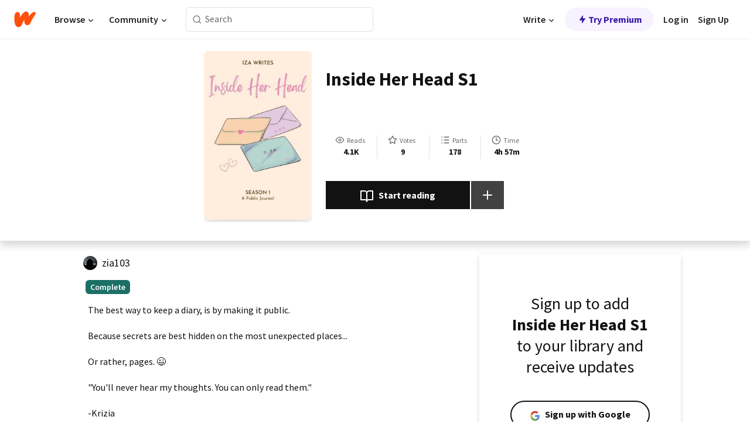

--- FILE ---
content_type: text/html; charset=utf-8
request_url: https://mobile.wattpad.com/story/94518029
body_size: 32094
content:
<!DOCTYPE html><html lang="en-US" dir="ltr"><head><meta charSet="utf-8"/><meta name="viewport" content="width=device-width,initial-scale=1"/><link rel="canonical" href="https://www.wattpad.com/story/94518029-inside-her-head-s1"/><meta name="description" content="The best way to keep a diary, is by making it public.
Because secrets are best hidden on the most unexpected places...
Or rather, pages. 😉
&quot;You&#x27;ll never hear..."/><meta name="keywords" content="bisaya,english,letters,mind,non-fiction,notyours,publicdiary,random,tag-lish,tagalog,Non-Fiction"/><meta name="robots" content="noindex,nofollow"/><meta property="fb:pages" content="127093020051"/><meta property="og:title" content="Inside Her Head S1"/><meta property="og:url" content="https://www.wattpad.com/story/94518029-inside-her-head-s1"/><meta property="og:description" content="The best way to keep a diary, is by making it public.
Because secrets are best hidden on the most unexpected places...
..."/><meta property="og:image" content="https://img.wattpad.com/cover/94518029-256-k331552.jpg"/><meta property="og:site_name" content="Wattpad"/><title>Inside Her Head S1 - Iza Writes - Wattpad</title><script type="application/ld+json">{"@context":"http://schema.org","@type":"Article","about":"Non-Fiction","author":{"name":"Iza Writes","url":"https://www.wattpad.com/user/zia103"},"accountablePerson":{"name":"Iza Writes","url":"https://www.wattpad.com/user/zia103"},"copyrightHolder":{"name":"Iza Writes","url":"https://www.wattpad.com/user/zia103"},"copyrightYear":"2019","dateCreated":"2019-04-04","datePublished":"2019-04-04","dateModified":"2023-01-21","description":"The best way to keep a diary, is by making it public.\n\nBecause secrets are best hidden on the most unexpected places...\n\nOr rather, pages. 😉\n\n\"You'll never hear my thoughts. You can only read them.\"\n\n-Krizia\n\nPS: Check out S2 if you enjoyed reading. 😊","commentCount":85,"discussionUrl":"https://www.wattpad.com/story/94518029-inside-her-head-s1#story-tabs","genre":"https://www.wattpad.com/stories/non-fiction","headline":"Inside Her Head S1","inLanguage":"en_US","interactionStatistic":4113,"isAccessibleForFree":true,"isFamilyFriendly":true,"keywords":"bisaya,english,letters,mind,non-fiction,notyours,publicdiary,random,tag-lish,tagalog,Non-Fiction,eBooks,reading,stories,fiction","publisher":{"@type":"Organization","name":"Wattpad","legalName":"Wattpad Corp","foundingDate":"2006","foundingLocation":"Toronto, Ontario, Canada","areaServed":"Global","logo":{"@type":"ImageObject","url":"https://www.wattpad.com/img/logos/wp-logo-orange.png"},"url":"https://www.wattpad.com"},"publishingPrinciples":"https://support.wattpad.com/hc/en-us/articles/200774334-Content-Guidelines","thumbnailUrl":"https://img.wattpad.com/cover/94518029-256-k331552.jpg","typicalAgeRange":"13-","image":"https://img.wattpad.com/cover/94518029-256-k331552.jpg","name":"Inside Her Head S1","url":"https://www.wattpad.com/story/94518029-inside-her-head-s1","mainEntityOfPage":{"@type":"WebPage","@id":"https://www.wattpad.com/story/94518029-inside-her-head-s1"}}</script><link rel="stylesheet" href="/wp-web-assets/build/css-bundle-BTKLLE7V.css"/><link rel="preload" as="font" href="/wp-web-assets/fonts/Source_Sans_Pro/SourceSansPro-Regular.ttf" crossorigin="anonymous"/><link rel="preload" as="font" href="/wp-web-assets/fonts/Source_Sans_Pro/SourceSansPro-SemiBold.ttf" crossorigin="anonymous"/><link rel="stylesheet" href="/wp-web-assets/build/_assets/fonts-XNHMJ6ZM.css"/><link rel="stylesheet" href="/wp-web-assets/build/_assets/tokens-2GVK43A7.css"/><link rel="stylesheet" href="/wp-web-assets/build/_assets/main-PXKQW5MQ.css"/><link rel="stylesheet" href="/wp-web-assets/build/_assets/react-tooltip-HIHMAPNF.css"/><link rel="stylesheet" href="/wp-web-assets/build/_assets/splide.min-AQNS3YPQ.css"/><script type="text/javascript">window.dataLayer=[];</script><script>window.wattpad={"userCountryCode":"US","testGroups":{"SPECIAL_AD_EXEMPT":false,"USE_IMAGE_MOD":false,"GDPR_ADS_EXPERIENCE":false,"USE_33ACROSS":false,"EXCLUDE_PREBID_PARTNERS":false,"DELAY_ADS":false,"PREBID_BETA":false,"USE_KEVEL":true,"USE_AFP":false,"ADS_IN_WATTPAD_ORIGINALS":true,"IS_IN_MATURE_GATING":false,"IS_SERIES_REDESIGN":true,"IS_FREE_ORIGINALS_EXPERIMENT":true,"IS_WATTYS_SHORTLIST":false,"IS_WRITER_STORY_NEW_MIGRATION":false,"USE_ADS_ELIGIBILITY":true,"IS_PROMOTED_READING_LIST":false,"IS_NEW_UPDATES_PAGE":false,"IS_IN_CHECK_ADS_READINESS":false,"IS_SOCIAL_FEED":false,"IS_STORY_PAGE_REDESIGN":false},"currentUser":null,"deviceType":"desktop","revision":"b4fb93f6bd89ed1e37a9c3dae226557d071bc81d","categoryList":{"0":"genre-uncategorized","1":"genre-teen-fiction","2":"genre-poetry","3":"genre-fantasy","4":"genre-romance","5":"genre-science-fiction","6":"genre-fanfiction","7":"genre-humor","8":"genre-mystery-thriller","9":"genre-horror","10":"genre-classics","11":"genre-adventure","12":"genre-paranormal","13":"genre-spiritual","14":"genre-action","16":"genre-non-fiction","17":"genre-short-stories","18":"genre-vampire","19":"genre-random","21":"genre-general-fiction","22":"genre-werewolf","23":"genre-historical-fiction","24":"genre-chick-lit"},"isWpWeb":true,"afpConfig":{"hostAccountId":"pub-9506570645588245"},"canvaApiKey":"gpJZaH8RjnukEBMR5tYrmnsY"}</script><script src="https://accounts.google.com/gsi/client" async="" defer=""></script></head><body class="theme-6"><noscript><iframe src="//www.googletagmanager.com/ns.html?id=GTM-WD9JLB" height="0" width="0" style="display:none;visibility:hidden" title="Needed for jsx-Ally complaint" aria-hidden="true"></iframe></noscript><div id="g_id_onload" data-client_id="819350800788-s42oc45ge5shd8hkimbj2broh7l6j7h6.apps.googleusercontent.com" data-login_uri="https://www.wattpad.com/auth/google-auth?nextUrl=%2Fstory%2F94518029" data-is_one_tap="true" data-cancel_on_tap_outside="false" data-use_fedcm_for_prompt="true"></div><div><header class="_07XRA oUExN"><nav class="gMmKF"><ul class="sGq-H"><li class="Gzeg3"><a class="zIi3k" href="https://www.wattpad.com" title="Wattpad Home" aria-label="Home"><img class="At9TR" src="/wp-web-assets/images/wattpad-logo.svg" alt="Wattpad Logo" data-testid="wp-logo-orange"/></a></li><li class="NkmE9 jDGZF"><div id="discover-dropdown" class="avnzx false KE7WT" data-testid="discover-dropdown"><button class="DMdhq OCdPW">Browse<img class="S1mMa" src="/wp-web-assets/images/wp-chevron-down.svg" alt="" data-testid="wp_chevron_down"/></button></div></li><li class="NkmE9"><div id="community-dropdown" class="avnzx false KE7WT" data-testid="community-dropdown"><button class="DMdhq OCdPW">Community<img class="S1mMa" src="/wp-web-assets/images/wp-chevron-down.svg" alt="" data-testid="wp_chevron_down"/></button></div></li></ul></nav><div class="lXfdp gMmKF"><div class="wDLq1"><form class="VOZUu" action="/getmobile" method="post" role="search" name="search"><button class="_8r2SK U-dRJ" type="submit" aria-label="Search"><svg xmlns="http://www.w3.org/2000/svg" width="15" height="15" viewBox="0 0 15 15" fill="none"><path fill-rule="evenodd" clip-rule="evenodd" d="M1.5999 6.49844C1.5999 3.79224 3.79371 1.59844 6.4999 1.59844C9.2061 1.59844 11.3999 3.79224 11.3999 6.49844C11.3999 9.20463 9.2061 11.3984 6.4999 11.3984C3.79371 11.3984 1.5999 9.20463 1.5999 6.49844ZM6.4999 0.398438C3.13097 0.398438 0.399902 3.1295 0.399902 6.49844C0.399902 9.86737 3.13097 12.5984 6.4999 12.5984C7.99441 12.5984 9.36338 12.061 10.4241 11.1688C10.4515 11.2618 10.5019 11.3494 10.5752 11.4227L13.0501 13.8976C13.2844 14.1319 13.6643 14.1319 13.8986 13.8976C14.133 13.6633 14.133 13.2834 13.8986 13.0491L11.4238 10.5742C11.3504 10.5008 11.2629 10.4505 11.1699 10.423C12.0623 9.36227 12.5999 7.99313 12.5999 6.49844C12.5999 3.1295 9.86884 0.398438 6.4999 0.398438Z" fill="#121212" fill-opacity="0.64"></path></svg></button><input class="_6Hiiv" type="text" placeholder="Search" name="query" autoComplete="off"/></form></div></div><div class="ZFD-B gMmKF"><ul class="sGq-H"><li class="NkmE9 oAArJ"><div id="writer-opportunities-dropdown" class="avnzx false KE7WT" data-testid="writer-opportunities-dropdown"><button class="DMdhq OCdPW">Write<img class="S1mMa" src="/wp-web-assets/images/wp-chevron-down.svg" alt="" data-testid="wp_chevron_down"/></button></div></li><li class="oAArJ"><button class="_5FXgC"><span class="ahwLl"><svg xmlns="http://www.w3.org/2000/svg" width="20" height="20" viewBox="0 0 20 20" fill="none"><path d="M9.38562 11.778L8.95363 16.0545C8.89557 16.6292 9.64434 16.8996 9.96699 16.4205L14.9043 9.08896C15.1528 8.72003 14.8884 8.2233 14.4436 8.2233H10.6144L11.0464 3.94683C11.1044 3.37214 10.3557 3.10166 10.033 3.58077L5.09567 10.9123C4.84721 11.2813 5.11159 11.778 5.55639 11.778H9.38562Z" fill="var(--ds-base-2-60)"></path></svg></span>Try Premium</button></li></ul><div class="YJeR-"><ul class="At9TR sGq-H"><li class="T7-fP NkmE9"><button class="Rer7C transparent-button iUT2X">Log in</button></li><li class="NkmE9"><button class="Rer7C transparent-button iUT2X">Sign Up</button></li></ul><a href="https://www.wattpad.com/login" rel="noopener noreferrer" class="ab56F"><button class="undefined "><svg width="16" height="16" viewBox="0 0 24 24" fill="none" stroke="#6f6f6f" stroke-width="2" aria-hidden="true" stroke-linecap="round" stroke-linejoin="round"><path d="M20 21v-2a4 4 0 0 0-4-4H8a4 4 0 0 0-4 4v2"></path><circle cx="12" cy="7" r="4"></circle></svg></button></a></div></div><nav data-testid="mobile-header" class="LGHtv"><div class="LMr2z"><a class="_6tefj" href="https://www.wattpad.com" aria-label="Home"><img class="zIi3k" width="32" height="25" src="/wp-web-assets/images/wattpad-logo.svg" alt="Wattpad Logo" data-testid="logo"/></a><a class="_6tefj" href="https://www.wattpad.com/search" data-testid="search" aria-label="Search"><img src="/wp-web-assets/images/wp-search.svg" alt=""/></a></div></nav></header></div><div class="wE73O" data-testid="story-details-page"><div class="d7R1Y"><div class="_4Rj99"><div class="coverWrapper__t2Ve8" data-testid="cover"><img class="cover__BlyZa" src="https://img.wattpad.com/cover/94518029-256-k331552.jpg" alt="Story cover for Inside Her Head S1 by zia103" data-testid="image"/></div></div><div class="Qm-Xt"><div class="-ydhR"><div class="gF-N5">Inside Her Head S1</div></div><div class="YPkBj"><div class="Sz3nA"><img src="https://img.wattpad.com/useravatar/zia103.128.93160.jpg" aria-hidden="true" alt="" class="avatar__Ygp0_ avatar_sm__zq5iO"/><div class="af6dp"><a href="https://www.wattpad.com/user/zia103" aria-label="by zia103. Tap to go to the author&#x27;s profile page." class="SjGa2">zia103</a></div></div></div><div class="SFcPk"><ul class="n0iXe"><li class="_0jt-y"><div class="uG9U1"><svg width="16" height="16" fill="none" xmlns="http://www.w3.org/2000/svg" viewBox="0 0 24 24" role="img" aria-labelledby="" aria-hidden="false"><title id="">WpView</title><path d="M1.82 10.357c-.353.545-.594.975-.723 1.233a.916.916 0 0 0 0 .82c.129.258.37.688.723 1.233a18.78 18.78 0 0 0 2.063 2.65C6.19 18.754 8.902 20.25 12 20.25c3.098 0 5.81-1.497 8.117-3.956a18.784 18.784 0 0 0 2.063-2.65c.352-.546.594-.976.723-1.234a.916.916 0 0 0 0-.82c-.129-.258-.37-.688-.723-1.233a18.786 18.786 0 0 0-2.063-2.65C17.81 5.246 15.098 3.75 12 3.75c-3.098 0-5.81 1.496-8.117 3.956a18.782 18.782 0 0 0-2.063 2.65Zm3.4 4.683A16.969 16.969 0 0 1 2.963 12a16.97 16.97 0 0 1 2.259-3.04C7.21 6.837 9.484 5.585 12 5.585c2.517 0 4.788 1.253 6.78 3.377A16.973 16.973 0 0 1 21.037 12a16.97 16.97 0 0 1-2.259 3.04c-1.99 2.122-4.262 3.376-6.779 3.376-2.516 0-4.788-1.254-6.78-3.377Z" fill="#121212"></path><path d="M8.333 12a3.667 3.667 0 1 0 7.334 0 3.667 3.667 0 0 0-7.334 0Zm5.5 0a1.833 1.833 0 1 1-3.666 0 1.833 1.833 0 0 1 3.666 0Z" fill="#121212"></path></svg><span class="_6picm" aria-hidden="true">Reads</span></div><span class="sr-only">Reads 4,113</span><div class="stats-value"><div aria-hidden="true" data-testid="stats-value-container"><div data-tip="4,113" data-tooltip-id="story-stat-tooltip" data-tooltip-html="4,113" data-testid="tooltip"><span class="sr-only">4,113</span><span class="_5TZHL ixBb9" aria-hidden="true" data-testid="stats-value">4.1K</span></div></div></div></li><li class="_0jt-y"><div class="uG9U1"><svg width="16" height="16" fill="none" xmlns="http://www.w3.org/2000/svg" viewBox="0 0 24 24" role="img" aria-labelledby="" aria-hidden="false"><title id="">WpVote</title><path d="M9.807 8.703a1 1 0 0 1-.752.547l-4.907.717 3.55 3.457a1 1 0 0 1 .288.885l-.838 4.883 4.386-2.307a1 1 0 0 1 .931 0l4.387 2.307-.838-4.883a1 1 0 0 1 .288-.885l3.55-3.457-4.907-.717a1 1 0 0 1-.752-.547L12 4.259 9.807 8.703ZM8.246 7.347l2.857-5.79a1 1 0 0 1 1.794 0l2.857 5.79 6.39.934a1 1 0 0 1 .554 1.705l-4.624 4.503 1.091 6.362a1 1 0 0 1-1.45 1.054L12 18.9l-5.715 3.005a1 1 0 0 1-1.45-1.054l1.09-6.361-4.623-4.504a1 1 0 0 1 .553-1.705l6.39-.934Z" fill="#121212"></path></svg><span class="_6picm" aria-hidden="true">Votes</span></div><span class="sr-only">Votes 9</span><div class="stats-value"><div aria-hidden="true" data-testid="stats-value-container"><div data-tip="9" data-tooltip-id="story-stat-tooltip" data-tooltip-html="9" data-testid="tooltip"><span class="sr-only">9</span><span class="_5TZHL ixBb9" aria-hidden="true" data-testid="stats-value">9</span></div></div></div></li><li class="_0jt-y"><div class="uG9U1"><svg width="16" height="16" fill="none" xmlns="http://www.w3.org/2000/svg" viewBox="0 0 24 24" role="img" aria-labelledby="" aria-hidden="false"><title id="">WpPart</title><path d="M8.25 4.5c0 .69.56 1.25 1.25 1.25h11.25a1.25 1.25 0 1 0 0-2.5H9.5c-.69 0-1.25.56-1.25 1.25ZM3.25 5.75a1.25 1.25 0 1 0 0-2.5 1.25 1.25 0 0 0 0 2.5ZM4.5 12A1.25 1.25 0 1 1 2 12a1.25 1.25 0 0 1 2.5 0ZM4.5 19.5a1.25 1.25 0 1 1-2.5 0 1.25 1.25 0 0 1 2.5 0ZM8.25 12c0 .69.56 1.25 1.25 1.25h11.25a1.25 1.25 0 1 0 0-2.5H9.5c-.69 0-1.25.56-1.25 1.25ZM9.5 20.75a1.25 1.25 0 1 1 0-2.5h11.25a1.25 1.25 0 0 1 0 2.5H9.5Z" fill="#121212"></path></svg><span class="_6picm" aria-hidden="true">Parts</span></div><span class="sr-only">Parts 178</span><div class="stats-value"><div aria-hidden="true" data-testid="stats-value-container"><div data-tip="178" data-tooltip-id="story-stat-tooltip" data-tooltip-html="178" data-testid="tooltip"><span class="sr-only">178</span><span class="_5TZHL ixBb9" aria-hidden="true" data-testid="stats-value">178</span></div></div></div></li><li class="_0jt-y"><div class="uG9U1"><svg width="16" height="16" fill="none" xmlns="http://www.w3.org/2000/svg" viewBox="0 0 24 24" role="img" aria-labelledby="" aria-hidden="false"><title id="">WpHistory</title><path d="M1 12c0 6.075 4.925 11 11 11s11-4.925 11-11S18.075 1 12 1 1 5.925 1 12Zm20 0a9 9 0 1 1-18 0 9 9 0 0 1 18 0Z" fill="#121212"></path><path d="m13 11.382 3.447 1.724a1 1 0 1 1-.894 1.788l-4-2A1 1 0 0 1 11 12V6a1 1 0 1 1 2 0v5.382Z" fill="#121212"></path></svg><span class="_6picm" aria-hidden="true">Time</span></div><span class="sr-only">Time 4h 57m</span><div aria-hidden="true" data-testid="stats-value-container"><div data-tip="4 hours, 57 minutes" data-tooltip-id="story-stat-tooltip" data-tooltip-html="4 hours, 57 minutes" data-testid="tooltip"><span class="sr-only">4 hours, 57 minutes</span><span class="_5TZHL ixBb9" aria-hidden="true" data-testid="stats-value">4h 57m</span></div></div></li></ul></div><div class="B-FR9"></div><div class="DvIFF"><div class=""><div class="poCqz"><button class="_4uQ4i" aria-label="Start reading"><svg width="24" height="24" fill="none" xmlns="http://www.w3.org/2000/svg" viewBox="0 0 24 24" role="img" aria-labelledby="" aria-hidden="false"><title id="">WpRead</title><path d="M2 2a1 1 0 0 0-1 1v15a1 1 0 0 0 1 1h7a2 2 0 0 1 2 2 1 1 0 1 0 2 0 2 2 0 0 1 2-2h7a1 1 0 0 0 1-1V3a1 1 0 0 0-1-1h-6a5 5 0 0 0-4 2 5 5 0 0 0-4-2H2Zm11 15.536V7a3 3 0 0 1 3-3h5v13h-6a4 4 0 0 0-2 .536Zm-2 0A4 4 0 0 0 9 17H3V4h5a3 3 0 0 1 3 3v10.536Z" fill="#121212"></path></svg>Start reading</button><div class="yyH-R"><button aria-label="Add story to..." class="q-KBX" aria-disabled="true" tabindex="-1"><svg width="24" height="24" viewBox="0 0 24 24" fill="none" stroke="var(--ds-neutral-00)" stroke-width="2" aria-hidden="true" stroke-linecap="round" stroke-linejoin="round"><g><line x1="12" y1="5" x2="12" y2="19"></line><line x1="5" y1="12" x2="19" y2="12"></line></g></svg></button></div></div></div></div></div></div><div class="yxqu6"><div class="xUdRs"><div class="_1hSgk"><ul class="n0iXe"><li class="_0jt-y"><div class="uG9U1"><svg width="16" height="16" fill="none" xmlns="http://www.w3.org/2000/svg" viewBox="0 0 24 24" role="img" aria-labelledby="" aria-hidden="false"><title id="">WpView</title><path d="M1.82 10.357c-.353.545-.594.975-.723 1.233a.916.916 0 0 0 0 .82c.129.258.37.688.723 1.233a18.78 18.78 0 0 0 2.063 2.65C6.19 18.754 8.902 20.25 12 20.25c3.098 0 5.81-1.497 8.117-3.956a18.784 18.784 0 0 0 2.063-2.65c.352-.546.594-.976.723-1.234a.916.916 0 0 0 0-.82c-.129-.258-.37-.688-.723-1.233a18.786 18.786 0 0 0-2.063-2.65C17.81 5.246 15.098 3.75 12 3.75c-3.098 0-5.81 1.496-8.117 3.956a18.782 18.782 0 0 0-2.063 2.65Zm3.4 4.683A16.969 16.969 0 0 1 2.963 12a16.97 16.97 0 0 1 2.259-3.04C7.21 6.837 9.484 5.585 12 5.585c2.517 0 4.788 1.253 6.78 3.377A16.973 16.973 0 0 1 21.037 12a16.97 16.97 0 0 1-2.259 3.04c-1.99 2.122-4.262 3.376-6.779 3.376-2.516 0-4.788-1.254-6.78-3.377Z" fill="#121212"></path><path d="M8.333 12a3.667 3.667 0 1 0 7.334 0 3.667 3.667 0 0 0-7.334 0Zm5.5 0a1.833 1.833 0 1 1-3.666 0 1.833 1.833 0 0 1 3.666 0Z" fill="#121212"></path></svg><span class="_6picm" aria-hidden="true">Reads</span></div><span class="sr-only">Reads 4,113</span><div class="stats-value"><div aria-hidden="true" data-testid="stats-value-container"><div data-tip="4,113" data-tooltip-id="story-stat-tooltip" data-tooltip-html="4,113" data-testid="tooltip"><span class="sr-only">4,113</span><span class="_5TZHL ixBb9" aria-hidden="true" data-testid="stats-value">4.1K</span></div></div></div></li><li class="_0jt-y"><div class="uG9U1"><svg width="16" height="16" fill="none" xmlns="http://www.w3.org/2000/svg" viewBox="0 0 24 24" role="img" aria-labelledby="" aria-hidden="false"><title id="">WpVote</title><path d="M9.807 8.703a1 1 0 0 1-.752.547l-4.907.717 3.55 3.457a1 1 0 0 1 .288.885l-.838 4.883 4.386-2.307a1 1 0 0 1 .931 0l4.387 2.307-.838-4.883a1 1 0 0 1 .288-.885l3.55-3.457-4.907-.717a1 1 0 0 1-.752-.547L12 4.259 9.807 8.703ZM8.246 7.347l2.857-5.79a1 1 0 0 1 1.794 0l2.857 5.79 6.39.934a1 1 0 0 1 .554 1.705l-4.624 4.503 1.091 6.362a1 1 0 0 1-1.45 1.054L12 18.9l-5.715 3.005a1 1 0 0 1-1.45-1.054l1.09-6.361-4.623-4.504a1 1 0 0 1 .553-1.705l6.39-.934Z" fill="#121212"></path></svg><span class="_6picm" aria-hidden="true">Votes</span></div><span class="sr-only">Votes 9</span><div class="stats-value"><div aria-hidden="true" data-testid="stats-value-container"><div data-tip="9" data-tooltip-id="story-stat-tooltip" data-tooltip-html="9" data-testid="tooltip"><span class="sr-only">9</span><span class="_5TZHL ixBb9" aria-hidden="true" data-testid="stats-value">9</span></div></div></div></li><li class="_0jt-y"><div class="uG9U1"><svg width="16" height="16" fill="none" xmlns="http://www.w3.org/2000/svg" viewBox="0 0 24 24" role="img" aria-labelledby="" aria-hidden="false"><title id="">WpPart</title><path d="M8.25 4.5c0 .69.56 1.25 1.25 1.25h11.25a1.25 1.25 0 1 0 0-2.5H9.5c-.69 0-1.25.56-1.25 1.25ZM3.25 5.75a1.25 1.25 0 1 0 0-2.5 1.25 1.25 0 0 0 0 2.5ZM4.5 12A1.25 1.25 0 1 1 2 12a1.25 1.25 0 0 1 2.5 0ZM4.5 19.5a1.25 1.25 0 1 1-2.5 0 1.25 1.25 0 0 1 2.5 0ZM8.25 12c0 .69.56 1.25 1.25 1.25h11.25a1.25 1.25 0 1 0 0-2.5H9.5c-.69 0-1.25.56-1.25 1.25ZM9.5 20.75a1.25 1.25 0 1 1 0-2.5h11.25a1.25 1.25 0 0 1 0 2.5H9.5Z" fill="#121212"></path></svg><span class="_6picm" aria-hidden="true">Parts</span></div><span class="sr-only">Parts 178</span><div class="stats-value"><div aria-hidden="true" data-testid="stats-value-container"><div data-tip="178" data-tooltip-id="story-stat-tooltip" data-tooltip-html="178" data-testid="tooltip"><span class="sr-only">178</span><span class="_5TZHL ixBb9" aria-hidden="true" data-testid="stats-value">178</span></div></div></div></li><li class="_0jt-y"><div class="uG9U1"><svg width="16" height="16" fill="none" xmlns="http://www.w3.org/2000/svg" viewBox="0 0 24 24" role="img" aria-labelledby="" aria-hidden="false"><title id="">WpHistory</title><path d="M1 12c0 6.075 4.925 11 11 11s11-4.925 11-11S18.075 1 12 1 1 5.925 1 12Zm20 0a9 9 0 1 1-18 0 9 9 0 0 1 18 0Z" fill="#121212"></path><path d="m13 11.382 3.447 1.724a1 1 0 1 1-.894 1.788l-4-2A1 1 0 0 1 11 12V6a1 1 0 1 1 2 0v5.382Z" fill="#121212"></path></svg><span class="_6picm" aria-hidden="true">Time</span></div><span class="sr-only">Time 4h 57m</span><div aria-hidden="true" data-testid="stats-value-container"><div data-tip="4 hours, 57 minutes" data-tooltip-id="story-stat-tooltip" data-tooltip-html="4 hours, 57 minutes" data-testid="tooltip"><span class="sr-only">4 hours, 57 minutes</span><span class="_5TZHL ixBb9" aria-hidden="true" data-testid="stats-value">4h 57m</span></div></div></li></ul></div><div class="bR7B3"></div><div data-testid="story-badges"><div class="_5g5R0"><div class="Sz3nA"><img src="https://img.wattpad.com/useravatar/zia103.128.93160.jpg" aria-hidden="true" alt="" class="avatar__Ygp0_ avatar_sm__zq5iO"/><div class="af6dp"><a href="https://www.wattpad.com/user/zia103" aria-label="by zia103. Tap to go to the author&#x27;s profile page." class="SjGa2">zia103</a></div></div></div><div class="dHyYa"><div class="_2-rOR" data-tooltip-id="badge-tooltip" data-tooltip-html="First published
    &lt;strong&gt;Dec 28, 2016&lt;/strong&gt;" data-for="publish-date" aria-describedby="publish-date" aria-hidden="true" data-testid="completed-tag"><div class="pill__pziVI solid-variant__RGER9 default-size__BJ5Po base-3-accent__Xrbrb square-shape__V66Yy gap-for-default-pill__d6nVx"><span class="typography-label-small-semi">Complete</span></div></div><span class="sr-only">Complete, First published Dec 28, 2016</span></div></div><div class="CEEJt yIE4y"><div class="yl-VP" data-testid="tag-carousel"><a class="no-text-decoration-on-focus no-text-decoration-on-hover XZbAz pill__pziVI light-variant__fymht default-size__BJ5Po default-accent__YcamO square-shape__V66Yy clickable__llABU gap-for-default-pill__d6nVx" href="https://www.wattpad.com/stories/bisaya"><span class="typography-label-small-semi">bisaya</span></a><a class="no-text-decoration-on-focus no-text-decoration-on-hover XZbAz pill__pziVI light-variant__fymht default-size__BJ5Po default-accent__YcamO square-shape__V66Yy clickable__llABU gap-for-default-pill__d6nVx" href="https://www.wattpad.com/stories/english"><span class="typography-label-small-semi">english</span></a><a class="no-text-decoration-on-focus no-text-decoration-on-hover XZbAz pill__pziVI light-variant__fymht default-size__BJ5Po default-accent__YcamO square-shape__V66Yy clickable__llABU gap-for-default-pill__d6nVx" href="https://www.wattpad.com/stories/letters"><span class="typography-label-small-semi">letters</span></a><a class="no-text-decoration-on-focus no-text-decoration-on-hover XZbAz pill__pziVI light-variant__fymht default-size__BJ5Po default-accent__YcamO square-shape__V66Yy clickable__llABU gap-for-default-pill__d6nVx" href="https://www.wattpad.com/stories/mind"><span class="typography-label-small-semi">mind</span></a><a class="no-text-decoration-on-focus no-text-decoration-on-hover XZbAz pill__pziVI light-variant__fymht default-size__BJ5Po default-accent__YcamO square-shape__V66Yy clickable__llABU gap-for-default-pill__d6nVx" href="https://www.wattpad.com/stories/non-fiction"><span class="typography-label-small-semi">non-fiction</span></a><a class="no-text-decoration-on-focus no-text-decoration-on-hover XZbAz pill__pziVI light-variant__fymht default-size__BJ5Po default-accent__YcamO square-shape__V66Yy clickable__llABU gap-for-default-pill__d6nVx" href="https://www.wattpad.com/stories/notyours"><span class="typography-label-small-semi">notyours</span></a><a class="no-text-decoration-on-focus no-text-decoration-on-hover XZbAz pill__pziVI light-variant__fymht default-size__BJ5Po default-accent__YcamO square-shape__V66Yy clickable__llABU gap-for-default-pill__d6nVx" href="https://www.wattpad.com/stories/publicdiary"><span class="typography-label-small-semi">publicdiary</span></a><a class="no-text-decoration-on-focus no-text-decoration-on-hover XZbAz pill__pziVI light-variant__fymht default-size__BJ5Po default-accent__YcamO square-shape__V66Yy clickable__llABU gap-for-default-pill__d6nVx" href="https://www.wattpad.com/stories/random"><span class="typography-label-small-semi">random</span></a><a class="no-text-decoration-on-focus no-text-decoration-on-hover XZbAz pill__pziVI light-variant__fymht default-size__BJ5Po default-accent__YcamO square-shape__V66Yy clickable__llABU gap-for-default-pill__d6nVx" href="https://www.wattpad.com/stories/tag-lish"><span class="typography-label-small-semi">tag-lish</span></a><a class="no-text-decoration-on-focus no-text-decoration-on-hover XZbAz pill__pziVI light-variant__fymht default-size__BJ5Po default-accent__YcamO square-shape__V66Yy clickable__llABU gap-for-default-pill__d6nVx" href="https://www.wattpad.com/stories/tagalog"><span class="typography-label-small-semi">tagalog</span></a></div></div><div class="glL-c"><pre class="mpshL _6pPkw">The best way to keep a diary, is by making it public.

Because secrets are best hidden on the most unexpected places...

Or rather, pages. 😉

&quot;You&#x27;ll never hear my thoughts. You can only read them.&quot;

-Krizia

PS: Check out S2 if you enjoyed reading. 😊<div class="DxZKg" data-testid="copyright"><span class="JP3pz" aria-hidden="true"></span>All Rights Reserved</div></pre><div class="UKpi5"><button class="b6GrN">Read more</button></div></div><div class="F8LJw"><div class="aVlTH I3p30"><div class="yl-VP" data-testid="tag-carousel"><a class="no-text-decoration-on-focus no-text-decoration-on-hover XZbAz pill__pziVI light-variant__fymht default-size__BJ5Po default-accent__YcamO square-shape__V66Yy clickable__llABU gap-for-default-pill__d6nVx" href="https://www.wattpad.com/stories/bisaya"><span class="typography-label-small-semi">bisaya</span></a><a class="no-text-decoration-on-focus no-text-decoration-on-hover XZbAz pill__pziVI light-variant__fymht default-size__BJ5Po default-accent__YcamO square-shape__V66Yy clickable__llABU gap-for-default-pill__d6nVx" href="https://www.wattpad.com/stories/english"><span class="typography-label-small-semi">english</span></a><a class="no-text-decoration-on-focus no-text-decoration-on-hover XZbAz pill__pziVI light-variant__fymht default-size__BJ5Po default-accent__YcamO square-shape__V66Yy clickable__llABU gap-for-default-pill__d6nVx" href="https://www.wattpad.com/stories/letters"><span class="typography-label-small-semi">letters</span></a><a class="no-text-decoration-on-focus no-text-decoration-on-hover XZbAz pill__pziVI light-variant__fymht default-size__BJ5Po default-accent__YcamO square-shape__V66Yy clickable__llABU gap-for-default-pill__d6nVx" href="https://www.wattpad.com/stories/mind"><span class="typography-label-small-semi">mind</span></a><a class="no-text-decoration-on-focus no-text-decoration-on-hover XZbAz pill__pziVI light-variant__fymht default-size__BJ5Po default-accent__YcamO square-shape__V66Yy clickable__llABU gap-for-default-pill__d6nVx" href="https://www.wattpad.com/stories/non-fiction"><span class="typography-label-small-semi">non-fiction</span></a><a class="no-text-decoration-on-focus no-text-decoration-on-hover XZbAz pill__pziVI light-variant__fymht default-size__BJ5Po default-accent__YcamO square-shape__V66Yy clickable__llABU gap-for-default-pill__d6nVx" href="https://www.wattpad.com/stories/notyours"><span class="typography-label-small-semi">notyours</span></a><a class="no-text-decoration-on-focus no-text-decoration-on-hover XZbAz pill__pziVI light-variant__fymht default-size__BJ5Po default-accent__YcamO square-shape__V66Yy clickable__llABU gap-for-default-pill__d6nVx" href="https://www.wattpad.com/stories/publicdiary"><span class="typography-label-small-semi">publicdiary</span></a><a class="no-text-decoration-on-focus no-text-decoration-on-hover XZbAz pill__pziVI light-variant__fymht default-size__BJ5Po default-accent__YcamO square-shape__V66Yy clickable__llABU gap-for-default-pill__d6nVx" href="https://www.wattpad.com/stories/random"><span class="typography-label-small-semi">random</span></a><a class="no-text-decoration-on-focus no-text-decoration-on-hover XZbAz pill__pziVI light-variant__fymht default-size__BJ5Po default-accent__YcamO square-shape__V66Yy clickable__llABU gap-for-default-pill__d6nVx" href="https://www.wattpad.com/stories/tag-lish"><span class="typography-label-small-semi">tag-lish</span></a><a class="no-text-decoration-on-focus no-text-decoration-on-hover XZbAz pill__pziVI light-variant__fymht default-size__BJ5Po default-accent__YcamO square-shape__V66Yy clickable__llABU gap-for-default-pill__d6nVx" href="https://www.wattpad.com/stories/tagalog"><span class="typography-label-small-semi">tagalog</span></a></div></div></div><div class="_01L-d"><div class="pPt69" data-testid="toc"><div class="_4dm37">Table of contents</div><div class="Y26Ib"><ul aria-label="story-parts"><li class=""><a href="https://www.wattpad.com/715312611-inside-her-head-s1-author%27s-note" class="_6qJpE"><div class="vbUDq"><div class="o7jpT"><div class="a2GDZ" data-testid="new-part-icon"></div><div class="wpYp-">Author&#x27;s Note</div></div><div class="f0I9e"></div></div><div class="bSGSB">Thu, Apr 4, 2019</div></a></li><li class=""><a href="https://www.wattpad.com/352482269-inside-her-head-s1-entry-3-12-30-16" class="_6qJpE"><div class="vbUDq"><div class="o7jpT"><div class="a2GDZ" data-testid="new-part-icon"></div><div class="wpYp-">Entry #3 (12/30/16)</div></div><div class="f0I9e"></div></div><div class="bSGSB">Fri, Jul 31, 2020</div></a></li><li class=""><a href="https://www.wattpad.com/363698041-inside-her-head-s1-entry-4-01-25-17" class="_6qJpE"><div class="vbUDq"><div class="o7jpT"><div class="a2GDZ" data-testid="new-part-icon"></div><div class="wpYp-">Entry #4 (01/25/17)</div></div><div class="f0I9e"></div></div><div class="bSGSB">Thu, Sep 5, 2019</div></a></li><li class=""><a href="https://www.wattpad.com/366051807-inside-her-head-s1-entry-9-01-26-17-yannie-kun" class="_6qJpE"><div class="vbUDq"><div class="o7jpT"><div class="a2GDZ" data-testid="new-part-icon"></div><div class="wpYp-">Entry #9 (01/26/17) Yannie kun serye</div></div><div class="f0I9e"></div></div><div class="bSGSB">Thu, Apr 4, 2019</div></a></li><li class=""><a href="https://www.wattpad.com/366051823-inside-her-head-s1-entry-11-2017-yannie-kun-serye" class="_6qJpE"><div class="vbUDq"><div class="o7jpT"><div class="a2GDZ" data-testid="new-part-icon"></div><div class="wpYp-">Entry #11 2017 Yannie kun serye</div></div><div class="f0I9e"></div></div><div class="bSGSB">Thu, Apr 4, 2019</div></a></li><li class=""><a href="https://www.wattpad.com/369047454-inside-her-head-s1-entry-12-02-02-17-yannie-kun" class="_6qJpE"><div class="vbUDq"><div class="o7jpT"><div class="a2GDZ" data-testid="new-part-icon"></div><div class="wpYp-">Entry #12 02/02/17 Yannie kun serye</div></div><div class="f0I9e"></div></div><div class="bSGSB">Thu, Apr 4, 2019</div></a></li><li class=""><a href="https://www.wattpad.com/369047462-inside-her-head-s1-entry-13-02-03-17-yannie-kun" class="_6qJpE"><div class="vbUDq"><div class="o7jpT"><div class="a2GDZ" data-testid="new-part-icon"></div><div class="wpYp-">Entry #13 02/03/17 Yannie kun serye</div></div><div class="f0I9e"></div></div><div class="bSGSB">Thu, Apr 4, 2019</div></a></li><li class=""><a href="https://www.wattpad.com/369047468-inside-her-head-s1-entry-14-02-05-17-yannie-kun" class="_6qJpE"><div class="vbUDq"><div class="o7jpT"><div class="a2GDZ" data-testid="new-part-icon"></div><div class="wpYp-">Entry #14 02/05/17 Yannie kun serye</div></div><div class="f0I9e"></div></div><div class="bSGSB">Thu, Apr 4, 2019</div></a></li><li class=""><a href="https://www.wattpad.com/376544219-inside-her-head-s1-entry-15-02-22-17" class="_6qJpE"><div class="vbUDq"><div class="o7jpT"><div class="a2GDZ" data-testid="new-part-icon"></div><div class="wpYp-">Entry #15 02/22/17</div></div><div class="f0I9e"></div></div><div class="bSGSB">Fri, Jul 31, 2020</div></a></li><li class=""><a href="https://www.wattpad.com/384961337-inside-her-head-s1-entry-16-03-02-17-yannie-kun" class="_6qJpE"><div class="vbUDq"><div class="o7jpT"><div class="a2GDZ" data-testid="new-part-icon"></div><div class="wpYp-">Entry #16 03/02/17 Yannie kun serye</div></div><div class="f0I9e"></div></div><div class="bSGSB">Thu, Apr 4, 2019</div></a></li><li class=""><a href="https://www.wattpad.com/384961348-inside-her-head-s1-entry-17-03-03-17-yannie-kun" class="_6qJpE"><div class="vbUDq"><div class="o7jpT"><div class="a2GDZ" data-testid="new-part-icon"></div><div class="wpYp-">Entry #17 03/03/17 Yannie kun serye</div></div><div class="f0I9e"></div></div><div class="bSGSB">Thu, Apr 4, 2019</div></a></li><li class=""><a href="https://www.wattpad.com/384961358-inside-her-head-s1-entry-18-03-17-17-yannie-kun" class="_6qJpE"><div class="vbUDq"><div class="o7jpT"><div class="a2GDZ" data-testid="new-part-icon"></div><div class="wpYp-">Entry #18 03/17/17 Yannie kun serye</div></div><div class="f0I9e"></div></div><div class="bSGSB">Thu, Apr 4, 2019</div></a></li><li class=""><a href="https://www.wattpad.com/387899303-inside-her-head-s1-entry-19-03-21-17" class="_6qJpE"><div class="vbUDq"><div class="o7jpT"><div class="a2GDZ" data-testid="new-part-icon"></div><div class="wpYp-">Entry #19 03/21/17</div></div><div class="f0I9e"></div></div><div class="bSGSB">Thu, Apr 4, 2019</div></a></li><li class=""><a href="https://www.wattpad.com/394643231-inside-her-head-s1-entry-20-04-03-17" class="_6qJpE"><div class="vbUDq"><div class="o7jpT"><div class="a2GDZ" data-testid="new-part-icon"></div><div class="wpYp-">Entry #20 04/03/17</div></div><div class="f0I9e"></div></div><div class="bSGSB">Thu, Apr 4, 2019</div></a></li><li class=""><a href="https://www.wattpad.com/398885447-inside-her-head-s1-entry-21-04-14-17" class="_6qJpE"><div class="vbUDq"><div class="o7jpT"><div class="a2GDZ" data-testid="new-part-icon"></div><div class="wpYp-">Entry #21 04/14/17</div></div><div class="f0I9e"></div></div><div class="bSGSB">Thu, Apr 4, 2019</div></a></li><li class=""><a href="https://www.wattpad.com/398885468-inside-her-head-s1-entry-22-04-14-17" class="_6qJpE"><div class="vbUDq"><div class="o7jpT"><div class="a2GDZ" data-testid="new-part-icon"></div><div class="wpYp-">Entry #22 04/14/17</div></div><div class="f0I9e"></div></div><div class="bSGSB">Fri, Jul 31, 2020</div></a></li><li class=""><a href="https://www.wattpad.com/401738315-inside-her-head-s1-entry-23-04-16-17" class="_6qJpE"><div class="vbUDq"><div class="o7jpT"><div class="a2GDZ" data-testid="new-part-icon"></div><div class="wpYp-">Entry #23 04/16/17</div></div><div class="f0I9e"></div></div><div class="bSGSB">Fri, Jul 31, 2020</div></a></li><li class=""><a href="https://www.wattpad.com/401740844-inside-her-head-s1-entry-24-04-21-17" class="_6qJpE"><div class="vbUDq"><div class="o7jpT"><div class="a2GDZ" data-testid="new-part-icon"></div><div class="wpYp-">Entry #24 04/21/17</div></div><div class="f0I9e"></div></div><div class="bSGSB">Thu, Apr 4, 2019</div></a></li><li class=""><a href="https://www.wattpad.com/403226414-inside-her-head-s1-entry-25-04-24-17-yannie-kun" class="_6qJpE"><div class="vbUDq"><div class="o7jpT"><div class="a2GDZ" data-testid="new-part-icon"></div><div class="wpYp-">Entry #25 04/24/17 Yannie kun serye</div></div><div class="f0I9e"></div></div><div class="bSGSB">Thu, Apr 4, 2019</div></a></li><li class=""><a href="https://www.wattpad.com/404955230-inside-her-head-s1-entry-26-04-29-17" class="_6qJpE"><div class="vbUDq"><div class="o7jpT"><div class="a2GDZ" data-testid="new-part-icon"></div><div class="wpYp-">Entry # 26 04/29/17</div></div><div class="f0I9e"></div></div><div class="bSGSB">Fri, Jul 31, 2020</div></a></li><li class=""><a href="https://www.wattpad.com/406191570-inside-her-head-s1-entry-27-05-01-17-about-me" class="_6qJpE"><div class="vbUDq"><div class="o7jpT"><div class="a2GDZ" data-testid="new-part-icon"></div><div class="wpYp-">Entry #27 05/01/17 About Me</div></div><div class="f0I9e"></div></div><div class="bSGSB">Thu, Apr 4, 2019</div></a></li><li class=""><a href="https://www.wattpad.com/407490767-inside-her-head-s1-entry-28-05-06-17-yannie-kun" class="_6qJpE"><div class="vbUDq"><div class="o7jpT"><div class="a2GDZ" data-testid="new-part-icon"></div><div class="wpYp-">Entry #28 05/06/17 Yannie kun serye</div></div><div class="f0I9e"></div></div><div class="bSGSB">Thu, Apr 4, 2019</div></a></li><li class=""><a href="https://www.wattpad.com/409287319-inside-her-head-s1-entry-29-05-07-17-yannie-kun" class="_6qJpE"><div class="vbUDq"><div class="o7jpT"><div class="a2GDZ" data-testid="new-part-icon"></div><div class="wpYp-">Entry #29 05/07/17 Yannie kun serye</div></div><div class="f0I9e"></div></div><div class="bSGSB">Thu, Apr 4, 2019</div></a></li><li class=""><a href="https://www.wattpad.com/409777742-inside-her-head-s1-entry-30-05-09-17" class="_6qJpE"><div class="vbUDq"><div class="o7jpT"><div class="a2GDZ" data-testid="new-part-icon"></div><div class="wpYp-">Entry #30 05/09/17</div></div><div class="f0I9e"></div></div><div class="bSGSB">Thu, Apr 4, 2019</div></a></li><li class=""><a href="https://www.wattpad.com/417533801-inside-her-head-s1-entry-32-05-27-17-yannie-kun" class="_6qJpE"><div class="vbUDq"><div class="o7jpT"><div class="a2GDZ" data-testid="new-part-icon"></div><div class="wpYp-">Entry 32 05/27/17 Yannie kun serye</div></div><div class="f0I9e"></div></div><div class="bSGSB">Thu, Apr 4, 2019</div></a></li><li class=""><a href="https://www.wattpad.com/441321730-inside-her-head-s1-entry-33-07-11-17" class="_6qJpE"><div class="vbUDq"><div class="o7jpT"><div class="a2GDZ" data-testid="new-part-icon"></div><div class="wpYp-">Entry #33 07/11/17</div></div><div class="f0I9e"></div></div><div class="bSGSB">Thu, Apr 4, 2019</div></a></li><li class=""><a href="https://www.wattpad.com/442471330-inside-her-head-s1-entry-34-07-19-17" class="_6qJpE"><div class="vbUDq"><div class="o7jpT"><div class="a2GDZ" data-testid="new-part-icon"></div><div class="wpYp-">Entry #34 07/19/17</div></div><div class="f0I9e"></div></div><div class="bSGSB">Thu, Apr 4, 2019</div></a></li><li class=""><a href="https://www.wattpad.com/442923120-inside-her-head-s1-entry-35-07-20-17" class="_6qJpE"><div class="vbUDq"><div class="o7jpT"><div class="a2GDZ" data-testid="new-part-icon"></div><div class="wpYp-">Entry # 35 07/20/17</div></div><div class="f0I9e"></div></div><div class="bSGSB">Thu, Apr 4, 2019</div></a></li><li class=""><a href="https://www.wattpad.com/448308307-inside-her-head-s1-entry-36-07-30-17" class="_6qJpE"><div class="vbUDq"><div class="o7jpT"><div class="a2GDZ" data-testid="new-part-icon"></div><div class="wpYp-">Entry #36 07/30/17</div></div><div class="f0I9e"></div></div><div class="bSGSB">Thu, Apr 4, 2019</div></a></li><li class=""><a href="https://www.wattpad.com/452781655-inside-her-head-s1-entry-37-06-12-2017-yannie-kun" class="_6qJpE"><div class="vbUDq"><div class="o7jpT"><div class="a2GDZ" data-testid="new-part-icon"></div><div class="wpYp-">Entry #37 (06/12/ 2017) Yannie kun serye</div></div><div class="f0I9e"></div></div><div class="bSGSB">Thu, Apr 4, 2019</div></a></li><li class=""><a href="https://www.wattpad.com/452781667-inside-her-head-s1-entry-38-06-20-2017-yannie-kun" class="_6qJpE"><div class="vbUDq"><div class="o7jpT"><div class="a2GDZ" data-testid="new-part-icon"></div><div class="wpYp-">Entry #38 (06/20/2017) Yannie kun serye</div></div><div class="f0I9e"></div></div><div class="bSGSB">Thu, Apr 4, 2019</div></a></li><li class=""><a href="https://www.wattpad.com/452842711-inside-her-head-s1-entry-39-08-08-2017-yannie-kun" class="_6qJpE"><div class="vbUDq"><div class="o7jpT"><div class="a2GDZ" data-testid="new-part-icon"></div><div class="wpYp-">Entry #39 (08/08/2017) Yannie kun serye</div></div><div class="f0I9e"></div></div><div class="bSGSB">Thu, Apr 4, 2019</div></a></li><li class=""><a href="https://www.wattpad.com/453658614-inside-her-head-s1-entry-40-08-08-2017-dc" class="_6qJpE"><div class="vbUDq"><div class="o7jpT"><div class="a2GDZ" data-testid="new-part-icon"></div><div class="wpYp-">Entry #40 (08/08/ 2017) DC</div></div><div class="f0I9e"></div></div><div class="bSGSB">Thu, Apr 4, 2019</div></a></li><li class=""><a href="https://www.wattpad.com/454662825-inside-her-head-s1-bridge-yannie-kun-serye" class="_6qJpE"><div class="vbUDq"><div class="o7jpT"><div class="a2GDZ" data-testid="new-part-icon"></div><div class="wpYp-">#Bridge (Yannie kun serye)</div></div><div class="f0I9e"></div></div><div class="bSGSB">Sun, Aug 2, 2020</div></a></li><li class=""><a href="https://www.wattpad.com/468334528-inside-her-head-s1-entry-41-09-11-17-yannie-kun" class="_6qJpE"><div class="vbUDq"><div class="o7jpT"><div class="a2GDZ" data-testid="new-part-icon"></div><div class="wpYp-">Entry #41 (09/11/17) Yannie kun serye</div></div><div class="f0I9e"></div></div><div class="bSGSB">Thu, Apr 4, 2019</div></a></li><li class=""><a href="https://www.wattpad.com/469489070-inside-her-head-s1-entry-42-09-14-17" class="_6qJpE"><div class="vbUDq"><div class="o7jpT"><div class="a2GDZ" data-testid="new-part-icon"></div><div class="wpYp-">Entry # 42 (09/14/17) </div></div><div class="f0I9e"></div></div><div class="bSGSB">Thu, Apr 4, 2019</div></a></li><li class=""><a href="https://www.wattpad.com/498107726-inside-her-head-s1-entry-44-11-01-2017-dc" class="_6qJpE"><div class="vbUDq"><div class="o7jpT"><div class="a2GDZ" data-testid="new-part-icon"></div><div class="wpYp-">Entry # 44 (11/01/2017) DC</div></div><div class="f0I9e"></div></div><div class="bSGSB">Thu, Apr 4, 2019</div></a></li><li class=""><a href="https://www.wattpad.com/498107732-inside-her-head-s1-entry-45-11-07-2017-dc" class="_6qJpE"><div class="vbUDq"><div class="o7jpT"><div class="a2GDZ" data-testid="new-part-icon"></div><div class="wpYp-">Entry #45 (11/07/2017) DC</div></div><div class="f0I9e"></div></div><div class="bSGSB">Thu, Apr 4, 2019</div></a></li><li class=""><a href="https://www.wattpad.com/510367777-inside-her-head-s1-entry-46-01-01-2018" class="_6qJpE"><div class="vbUDq"><div class="o7jpT"><div class="a2GDZ" data-testid="new-part-icon"></div><div class="wpYp-">Entry # 46 (01/01/2018)</div></div><div class="f0I9e"></div></div><div class="bSGSB">Thu, Apr 4, 2019</div></a></li><li class=""><a href="https://www.wattpad.com/521521429-inside-her-head-s1-entry-47-01-13-2018" class="_6qJpE"><div class="vbUDq"><div class="o7jpT"><div class="a2GDZ" data-testid="new-part-icon"></div><div class="wpYp-">Entry #47 (01/13/2018)</div></div><div class="f0I9e"></div></div><div class="bSGSB">Thu, Apr 4, 2019</div></a></li><li class=""><a href="https://www.wattpad.com/530327816-inside-her-head-s1-entry-48-01-29-18" class="_6qJpE"><div class="vbUDq"><div class="o7jpT"><div class="a2GDZ" data-testid="new-part-icon"></div><div class="wpYp-">Entry#48 (01/29/18)</div></div><div class="f0I9e"></div></div><div class="bSGSB">Thu, Apr 4, 2019</div></a></li><li class=""><a href="https://www.wattpad.com/541676788-inside-her-head-s1-entry-49-02-28-18" class="_6qJpE"><div class="vbUDq"><div class="o7jpT"><div class="a2GDZ" data-testid="new-part-icon"></div><div class="wpYp-">Entry #49 (02/28/18)</div></div><div class="f0I9e"></div></div><div class="bSGSB">Thu, Apr 4, 2019</div></a></li><li class=""><a href="https://www.wattpad.com/550243626-inside-her-head-s1-a-notice" class="_6qJpE"><div class="vbUDq"><div class="o7jpT"><div class="a2GDZ" data-testid="new-part-icon"></div><div class="wpYp-">A Notice</div></div><div class="f0I9e"></div></div><div class="bSGSB">Fri, Jul 31, 2020</div></a></li><li class=""><a href="https://www.wattpad.com/550244734-inside-her-head-s1-entry-50-03-21-18" class="_6qJpE"><div class="vbUDq"><div class="o7jpT"><div class="a2GDZ" data-testid="new-part-icon"></div><div class="wpYp-">Entry #50 (03/21/18)</div></div><div class="f0I9e"></div></div><div class="bSGSB">Thu, Apr 4, 2019</div></a></li><li class=""><a href="https://www.wattpad.com/591492777-inside-her-head-s1-entry-51-06-19-18" class="_6qJpE"><div class="vbUDq"><div class="o7jpT"><div class="a2GDZ" data-testid="new-part-icon"></div><div class="wpYp-">Entry #51 (06/19/18)</div></div><div class="f0I9e"></div></div><div class="bSGSB">Thu, Apr 4, 2019</div></a></li><li class=""><a href="https://www.wattpad.com/595891968-inside-her-head-s1-entry-52-2018" class="_6qJpE"><div class="vbUDq"><div class="o7jpT"><div class="a2GDZ" data-testid="new-part-icon"></div><div class="wpYp-">Entry #52 (2018)</div></div><div class="f0I9e"></div></div><div class="bSGSB">Thu, Apr 4, 2019</div></a></li><li class=""><a href="https://www.wattpad.com/596361550-inside-her-head-s1-entry-53-06-30-18-for-dc" class="_6qJpE"><div class="vbUDq"><div class="o7jpT"><div class="a2GDZ" data-testid="new-part-icon"></div><div class="wpYp-">Entry #53 (06/30/18) For DC</div></div><div class="f0I9e"></div></div><div class="bSGSB">Thu, Apr 4, 2019</div></a></li><li class=""><a href="https://www.wattpad.com/597300338-inside-her-head-s1-entry-54-07-02-18-santino" class="_6qJpE"><div class="vbUDq"><div class="o7jpT"><div class="a2GDZ" data-testid="new-part-icon"></div><div class="wpYp-">Entry #54 (07/02/18) Santino</div></div><div class="f0I9e"></div></div><div class="bSGSB">Thu, Apr 4, 2019</div></a></li><li class=""><a href="https://www.wattpad.com/606443508-inside-her-head-s1-entry-55-07-20-18" class="_6qJpE"><div class="vbUDq"><div class="o7jpT"><div class="a2GDZ" data-testid="new-part-icon"></div><div class="wpYp-">Entry #55 (07/20/18)</div></div><div class="f0I9e"></div></div><div class="bSGSB">Thu, Apr 4, 2019</div></a></li><li class=""><a href="https://www.wattpad.com/613751771-inside-her-head-s1-entry-56-08-05-18-santino" class="_6qJpE"><div class="vbUDq"><div class="o7jpT"><div class="a2GDZ" data-testid="new-part-icon"></div><div class="wpYp-">Entry #56 (08/ 05/18) Santino</div></div><div class="f0I9e"></div></div><div class="bSGSB">Thu, Apr 4, 2019</div></a></li><li class=""><a href="https://www.wattpad.com/616510271-inside-her-head-s1-entry-57-08-10-18" class="_6qJpE"><div class="vbUDq"><div class="o7jpT"><div class="a2GDZ" data-testid="new-part-icon"></div><div class="wpYp-">Entry #57 (08/10/18)</div></div><div class="f0I9e"></div></div><div class="bSGSB">Thu, Apr 4, 2019</div></a></li><li class=""><a href="https://www.wattpad.com/629238015-inside-her-head-s1-entry-58-09-20-2018" class="_6qJpE"><div class="vbUDq"><div class="o7jpT"><div class="a2GDZ" data-testid="new-part-icon"></div><div class="wpYp-">Entry #58 (09/20/2018)</div></div><div class="f0I9e"></div></div><div class="bSGSB">Thu, Apr 4, 2019</div></a></li><li class=""><a href="https://www.wattpad.com/634973729-inside-her-head-s1-entry-59-09-22-2018-santino" class="_6qJpE"><div class="vbUDq"><div class="o7jpT"><div class="a2GDZ" data-testid="new-part-icon"></div><div class="wpYp-">Entry #59 (09/22/2018) Santino</div></div><div class="f0I9e"></div></div><div class="bSGSB">Thu, Apr 4, 2019</div></a></li><li class=""><a href="https://www.wattpad.com/639344720-inside-her-head-s1-entry-60-10-06-2018-dc" class="_6qJpE"><div class="vbUDq"><div class="o7jpT"><div class="a2GDZ" data-testid="new-part-icon"></div><div class="wpYp-">Entry #60 (10/06/2018) DC</div></div><div class="f0I9e"></div></div><div class="bSGSB">Thu, Apr 4, 2019</div></a></li><li class=""><a href="https://www.wattpad.com/640214179-inside-her-head-s1-entry-61-10-07-18" class="_6qJpE"><div class="vbUDq"><div class="o7jpT"><div class="a2GDZ" data-testid="new-part-icon"></div><div class="wpYp-">Entry #61 (10/07/18)</div></div><div class="f0I9e"></div></div><div class="bSGSB">Thu, Apr 4, 2019</div></a></li><li class=""><a href="https://www.wattpad.com/644298886-inside-her-head-s1-entry-62-10-20-18-santino" class="_6qJpE"><div class="vbUDq"><div class="o7jpT"><div class="a2GDZ" data-testid="new-part-icon"></div><div class="wpYp-">Entry #62 (10/20/18) Santino</div></div><div class="f0I9e"></div></div><div class="bSGSB">Thu, Apr 4, 2019</div></a></li><li class=""><a href="https://www.wattpad.com/644653998-inside-her-head-s1-entry-63-10-20-18-santino" class="_6qJpE"><div class="vbUDq"><div class="o7jpT"><div class="a2GDZ" data-testid="new-part-icon"></div><div class="wpYp-">Entry #63 (10/20/18) Santino</div></div><div class="f0I9e"></div></div><div class="bSGSB">Thu, Apr 4, 2019</div></a></li><li class=""><a href="https://www.wattpad.com/651543022-inside-her-head-s1-entry-64-11-01-18-dc" class="_6qJpE"><div class="vbUDq"><div class="o7jpT"><div class="a2GDZ" data-testid="new-part-icon"></div><div class="wpYp-">Entry #64 (11/01/18) DC</div></div><div class="f0I9e"></div></div><div class="bSGSB">Thu, Apr 4, 2019</div></a></li><li class=""><a href="https://www.wattpad.com/652831597-inside-her-head-s1-entry-65-11-10-18" class="_6qJpE"><div class="vbUDq"><div class="o7jpT"><div class="a2GDZ" data-testid="new-part-icon"></div><div class="wpYp-">Entry #65 (11/10/18)</div></div><div class="f0I9e"></div></div><div class="bSGSB">Thu, Apr 4, 2019</div></a></li><li class=""><a href="https://www.wattpad.com/653731762-inside-her-head-s1-entry-66-11-12-18" class="_6qJpE"><div class="vbUDq"><div class="o7jpT"><div class="a2GDZ" data-testid="new-part-icon"></div><div class="wpYp-">Entry #66 (11/12/18)</div></div><div class="f0I9e"></div></div><div class="bSGSB">Thu, Apr 4, 2019</div></a></li><li class=""><a href="https://www.wattpad.com/658689742-inside-her-head-s1-entry-67-11-25-18" class="_6qJpE"><div class="vbUDq"><div class="o7jpT"><div class="a2GDZ" data-testid="new-part-icon"></div><div class="wpYp-">Entry #67 (11-25-18)</div></div><div class="f0I9e"></div></div><div class="bSGSB">Thu, Apr 4, 2019</div></a></li><li class=""><a href="https://www.wattpad.com/660306912-inside-her-head-s1-entry-68-12-02-18" class="_6qJpE"><div class="vbUDq"><div class="o7jpT"><div class="a2GDZ" data-testid="new-part-icon"></div><div class="wpYp-">Entry #68 (12/02/18)</div></div><div class="f0I9e"></div></div><div class="bSGSB">Thu, Apr 4, 2019</div></a></li><li class=""><a href="https://www.wattpad.com/991782966-inside-her-head-s1-12-06-18" class="_6qJpE"><div class="vbUDq"><div class="o7jpT"><div class="a2GDZ" data-testid="new-part-icon"></div><div class="wpYp-">12-06-18</div></div><div class="f0I9e"></div></div><div class="bSGSB">Sun, Dec 6, 2020</div></a></li><li class=""><a href="https://www.wattpad.com/664302464-inside-her-head-s1-entry-69-12-08-18-yannie-kun" class="_6qJpE"><div class="vbUDq"><div class="o7jpT"><div class="a2GDZ" data-testid="new-part-icon"></div><div class="wpYp-">Entry #69 (12/08/18) Yannie kun serye</div></div><div class="f0I9e"></div></div><div class="bSGSB">Thu, Apr 4, 2019</div></a></li><li class=""><a href="https://www.wattpad.com/667997071-inside-her-head-s1-entry-70-12-14-18" class="_6qJpE"><div class="vbUDq"><div class="o7jpT"><div class="a2GDZ" data-testid="new-part-icon"></div><div class="wpYp-">Entry #70 (12/14/18)</div></div><div class="f0I9e"></div></div><div class="bSGSB">Thu, Apr 4, 2019</div></a></li><li class=""><a href="https://www.wattpad.com/668452955-inside-her-head-s1-entry-71-12-16-18-for-dc" class="_6qJpE"><div class="vbUDq"><div class="o7jpT"><div class="a2GDZ" data-testid="new-part-icon"></div><div class="wpYp-">Entry #71 (12/16/18) For DC</div></div><div class="f0I9e"></div></div><div class="bSGSB">Thu, Apr 4, 2019</div></a></li><li class=""><a href="https://www.wattpad.com/689280777-inside-her-head-s1-entry-72-02-01-19" class="_6qJpE"><div class="vbUDq"><div class="o7jpT"><div class="a2GDZ" data-testid="new-part-icon"></div><div class="wpYp-">Entry #72 (02/01/19)</div></div><div class="f0I9e"></div></div><div class="bSGSB">Thu, Apr 4, 2019</div></a></li><li class=""><a href="https://www.wattpad.com/690166520-inside-her-head-s1-entry-73-02-02-19" class="_6qJpE"><div class="vbUDq"><div class="o7jpT"><div class="a2GDZ" data-testid="new-part-icon"></div><div class="wpYp-">Entry #73 (02/02/19)</div></div><div class="f0I9e"></div></div><div class="bSGSB">Thu, Apr 4, 2019</div></a></li><li class=""><a href="https://www.wattpad.com/691922361-inside-her-head-s1-entry-74-02-06-19" class="_6qJpE"><div class="vbUDq"><div class="o7jpT"><div class="a2GDZ" data-testid="new-part-icon"></div><div class="wpYp-">Entry #74 (02/06/19)</div></div><div class="f0I9e"></div></div><div class="bSGSB">Thu, Apr 4, 2019</div></a></li><li class=""><a href="https://www.wattpad.com/693217963-inside-her-head-s1-entry-75-02-10-19-for-mr-f" class="_6qJpE"><div class="vbUDq"><div class="o7jpT"><div class="a2GDZ" data-testid="new-part-icon"></div><div class="wpYp-">Entry #75 (02/10/19) For Mr. F</div></div><div class="f0I9e"></div></div><div class="bSGSB">Thu, Apr 4, 2019</div></a></li><li class=""><a href="https://www.wattpad.com/697042834-inside-her-head-s1-entry-76-02-18-19" class="_6qJpE"><div class="vbUDq"><div class="o7jpT"><div class="a2GDZ" data-testid="new-part-icon"></div><div class="wpYp-">Entry #76 (02/18/19)</div></div><div class="f0I9e"></div></div><div class="bSGSB">Thu, Apr 4, 2019</div></a></li><li class=""><a href="https://www.wattpad.com/702870062-inside-her-head-s1-entry-77-03-05-19" class="_6qJpE"><div class="vbUDq"><div class="o7jpT"><div class="a2GDZ" data-testid="new-part-icon"></div><div class="wpYp-">Entry #77 (03/05/19)</div></div><div class="f0I9e"></div></div><div class="bSGSB">Thu, Apr 4, 2019</div></a></li><li class=""><a href="https://www.wattpad.com/704774392-inside-her-head-s1-entry-78-03-2019-flight-from" class="_6qJpE"><div class="vbUDq"><div class="o7jpT"><div class="a2GDZ" data-testid="new-part-icon"></div><div class="wpYp-">Entry #78 (03-2019) Flight From Conversation</div></div><div class="f0I9e"></div></div><div class="bSGSB">Thu, Apr 4, 2019</div></a></li><li class=""><a href="https://www.wattpad.com/708791341-inside-her-head-s1-entry-79-03-19-19" class="_6qJpE"><div class="vbUDq"><div class="o7jpT"><div class="a2GDZ" data-testid="new-part-icon"></div><div class="wpYp-">Entry #79 (03/19/19)</div></div><div class="f0I9e"></div></div><div class="bSGSB">Thu, Apr 4, 2019</div></a></li><li class=""><a href="https://www.wattpad.com/710320340-inside-her-head-s1-entry-80-03-23-19" class="_6qJpE"><div class="vbUDq"><div class="o7jpT"><div class="a2GDZ" data-testid="new-part-icon"></div><div class="wpYp-">Entry #80 (03/23/19)</div></div><div class="f0I9e"></div></div><div class="bSGSB">Thu, Apr 4, 2019</div></a></li><li class=""><a href="https://www.wattpad.com/715324814-inside-her-head-s1-entry-81-04-05-19" class="_6qJpE"><div class="vbUDq"><div class="o7jpT"><div class="a2GDZ" data-testid="new-part-icon"></div><div class="wpYp-">Entry # 81 (04/05/19)</div></div><div class="f0I9e"></div></div><div class="bSGSB">Thu, Apr 4, 2019</div></a></li><li class=""><a href="https://www.wattpad.com/716164942-inside-her-head-s1-entry-82-04-07-19" class="_6qJpE"><div class="vbUDq"><div class="o7jpT"><div class="a2GDZ" data-testid="new-part-icon"></div><div class="wpYp-">Entry #82 (04/07/19)</div></div><div class="f0I9e"></div></div><div class="bSGSB">Sat, Apr 6, 2019</div></a></li><li class=""><a href="https://www.wattpad.com/721461598-inside-her-head-s1-entry-83-04-18-19-yannie-kun" class="_6qJpE"><div class="vbUDq"><div class="o7jpT"><div class="a2GDZ" data-testid="new-part-icon"></div><div class="wpYp-">Entry #83 (04/18/19) Yannie kun serye</div></div><div class="f0I9e"></div></div><div class="bSGSB">Fri, Apr 19, 2019</div></a></li><li class=""><a href="https://www.wattpad.com/725977200-inside-her-head-s1-entry-84-04-27-19" class="_6qJpE"><div class="vbUDq"><div class="o7jpT"><div class="a2GDZ" data-testid="new-part-icon"></div><div class="wpYp-">Entry # 84 (04/27/19)</div></div><div class="f0I9e"></div></div><div class="bSGSB">Sun, May 12, 2019</div></a></li><li class=""><a href="https://www.wattpad.com/735098600-inside-her-head-s1-entry-85-05-29-2019" class="_6qJpE"><div class="vbUDq"><div class="o7jpT"><div class="a2GDZ" data-testid="new-part-icon"></div><div class="wpYp-">Entry #85 (05/29/2019)</div></div><div class="f0I9e"></div></div><div class="bSGSB">Tue, May 28, 2019</div></a></li><li class=""><a href="https://www.wattpad.com/741280334-inside-her-head-s1-entry-86-06-05-19" class="_6qJpE"><div class="vbUDq"><div class="o7jpT"><div class="a2GDZ" data-testid="new-part-icon"></div><div class="wpYp-">Entry #86 (06/05/19)</div></div><div class="f0I9e"></div></div><div class="bSGSB">Wed, Jun 5, 2019</div></a></li><li class=""><a href="https://www.wattpad.com/741660310-inside-her-head-s1-entry-87-06-06-2019" class="_6qJpE"><div class="vbUDq"><div class="o7jpT"><div class="a2GDZ" data-testid="new-part-icon"></div><div class="wpYp-">Entry #87 (06/06/2019)</div></div><div class="f0I9e"></div></div><div class="bSGSB">Thu, Jun 6, 2019</div></a></li><li class=""><a href="https://www.wattpad.com/742905977-inside-her-head-s1-entry-88-06-09-19" class="_6qJpE"><div class="vbUDq"><div class="o7jpT"><div class="a2GDZ" data-testid="new-part-icon"></div><div class="wpYp-">Entry # 88 (06/09/19)</div></div><div class="f0I9e"></div></div><div class="bSGSB">Fri, Jun 14, 2019</div></a></li><li class=""><a href="https://www.wattpad.com/745072824-inside-her-head-s1-entry-89-06-15-2019" class="_6qJpE"><div class="vbUDq"><div class="o7jpT"><div class="a2GDZ" data-testid="new-part-icon"></div><div class="wpYp-">Entry #89 (06-15-2019)</div></div><div class="f0I9e"></div></div><div class="bSGSB">Fri, Jun 14, 2019</div></a></li><li class=""><a href="https://www.wattpad.com/749373838-inside-her-head-s1-entry-90-06-20-19" class="_6qJpE"><div class="vbUDq"><div class="o7jpT"><div class="a2GDZ" data-testid="new-part-icon"></div><div class="wpYp-">Entry #90 (06/20/19)</div></div><div class="f0I9e"></div></div><div class="bSGSB">Mon, Jun 24, 2019</div></a></li><li class=""><a href="https://www.wattpad.com/752362291-inside-her-head-s1-entry-91-05-25-2019" class="_6qJpE"><div class="vbUDq"><div class="o7jpT"><div class="a2GDZ" data-testid="new-part-icon"></div><div class="wpYp-">Entry #91 (05/25/2019)</div></div><div class="f0I9e"></div></div><div class="bSGSB">Mon, Jul 1, 2019</div></a></li><li class=""><a href="https://www.wattpad.com/755483204-inside-her-head-s1-entry-92-07-08-19" class="_6qJpE"><div class="vbUDq"><div class="o7jpT"><div class="a2GDZ" data-testid="new-part-icon"></div><div class="wpYp-">Entry #92 (07-08-19)</div></div><div class="f0I9e"></div></div><div class="bSGSB">Mon, Jul 8, 2019</div></a></li><li class=""><a href="https://www.wattpad.com/773253940-inside-her-head-s1-entry-93-08-16-19-santino" class="_6qJpE"><div class="vbUDq"><div class="o7jpT"><div class="a2GDZ" data-testid="new-part-icon"></div><div class="wpYp-">Entry #93 (08-16-19) Santino</div></div><div class="f0I9e"></div></div><div class="bSGSB">Sat, Aug 17, 2019</div></a></li><li class=""><a href="https://www.wattpad.com/788221046-inside-her-head-s1-entry-94-09-26-2019" class="_6qJpE"><div class="vbUDq"><div class="o7jpT"><div class="a2GDZ" data-testid="new-part-icon"></div><div class="wpYp-">Entry #94 (09-26-2019)</div></div><div class="f0I9e"></div></div><div class="bSGSB">Thu, Sep 26, 2019</div></a></li><li class=""><a href="https://www.wattpad.com/789725238-inside-her-head-s1-entry-95-09-30-19" class="_6qJpE"><div class="vbUDq"><div class="o7jpT"><div class="a2GDZ" data-testid="new-part-icon"></div><div class="wpYp-">Entry #95 (09-30-19)</div></div><div class="f0I9e"></div></div><div class="bSGSB">Mon, Sep 30, 2019</div></a></li><li class=""><a href="https://www.wattpad.com/795741241-inside-her-head-s1-entry-96-10-18-19" class="_6qJpE"><div class="vbUDq"><div class="o7jpT"><div class="a2GDZ" data-testid="new-part-icon"></div><div class="wpYp-">Entry #96 (10/18/19)</div></div><div class="f0I9e"></div></div><div class="bSGSB">Fri, Oct 18, 2019</div></a></li><li class=""><a href="https://www.wattpad.com/796463377-inside-her-head-s1-entry-97-10-20-19-for-mr-f" class="_6qJpE"><div class="vbUDq"><div class="o7jpT"><div class="a2GDZ" data-testid="new-part-icon"></div><div class="wpYp-">Entry #97 (10/20/19) For Mr. F.</div></div><div class="f0I9e"></div></div><div class="bSGSB">Sun, Oct 20, 2019</div></a></li><li class=""><a href="https://www.wattpad.com/799663474-inside-her-head-s1-entry-98-10-29-19-for-mr-f" class="_6qJpE"><div class="vbUDq"><div class="o7jpT"><div class="a2GDZ" data-testid="new-part-icon"></div><div class="wpYp-">Entry #98 10/29/19 (For Mr. F.)</div></div><div class="f0I9e"></div></div><div class="bSGSB">Tue, Oct 29, 2019</div></a></li><li class=""><a href="https://www.wattpad.com/803864702-inside-her-head-s1-entry-99-11-10-19" class="_6qJpE"><div class="vbUDq"><div class="o7jpT"><div class="a2GDZ" data-testid="new-part-icon"></div><div class="wpYp-">#Entry 99 (11/10/19)</div></div><div class="f0I9e"></div></div><div class="bSGSB">Sun, Nov 10, 2019</div></a></li><li class=""><a href="https://www.wattpad.com/808137531-inside-her-head-s1-entry-100-12-03-2019" class="_6qJpE"><div class="vbUDq"><div class="o7jpT"><div class="a2GDZ" data-testid="new-part-icon"></div><div class="wpYp-">Entry #100 (12/03/2019)</div></div><div class="f0I9e"></div></div><div class="bSGSB">Thu, Dec 12, 2019</div></a></li><li class=""><a href="https://www.wattpad.com/814883522-inside-her-head-s1-entry-101-12-12-2019" class="_6qJpE"><div class="vbUDq"><div class="o7jpT"><div class="a2GDZ" data-testid="new-part-icon"></div><div class="wpYp-">Entry 101 (12/12/2019)</div></div><div class="f0I9e"></div></div><div class="bSGSB">Thu, Dec 12, 2019</div></a></li><li class=""><a href="https://www.wattpad.com/842017967-inside-her-head-s1-entry-102-02-23-2020" class="_6qJpE"><div class="vbUDq"><div class="o7jpT"><div class="a2GDZ" data-testid="new-part-icon"></div><div class="wpYp-">Entry 102 (02/23/2020)</div></div><div class="f0I9e"></div></div><div class="bSGSB">Sun, Feb 23, 2020</div></a></li><li class=""><a href="https://www.wattpad.com/846876156-inside-her-head-s1-entry-103-03-08-2020" class="_6qJpE"><div class="vbUDq"><div class="o7jpT"><div class="a2GDZ" data-testid="new-part-icon"></div><div class="wpYp-">Entry 103 (03/08/2020)</div></div><div class="f0I9e"></div></div><div class="bSGSB">Sun, Mar 8, 2020</div></a></li><li class=""><a href="https://www.wattpad.com/848155489-inside-her-head-s1-entry-104-03-11-2020-santino" class="_6qJpE"><div class="vbUDq"><div class="o7jpT"><div class="a2GDZ" data-testid="new-part-icon"></div><div class="wpYp-">Entry # 104 (03/11/2020) Santino</div></div><div class="f0I9e"></div></div><div class="bSGSB">Wed, Mar 11, 2020</div></a></li><li class=""><a href="https://www.wattpad.com/849714077-inside-her-head-s1-entry-105-03-14-20" class="_6qJpE"><div class="vbUDq"><div class="o7jpT"><div class="a2GDZ" data-testid="new-part-icon"></div><div class="wpYp-">Entry #105 03/14/20</div></div><div class="f0I9e"></div></div><div class="bSGSB">Sun, Mar 15, 2020</div></a></li><li class=""><a href="https://www.wattpad.com/858635475-inside-her-head-s1-04-01-2020-for-mr-f" class="_6qJpE"><div class="vbUDq"><div class="o7jpT"><div class="a2GDZ" data-testid="new-part-icon"></div><div class="wpYp-">04/01/2020 For Mr. F.</div></div><div class="f0I9e"></div></div><div class="bSGSB">Mon, Apr 6, 2020</div></a></li><li class=""><a href="https://www.wattpad.com/867426579-inside-her-head-s1-04-16-2020-for-mr-f" class="_6qJpE"><div class="vbUDq"><div class="o7jpT"><div class="a2GDZ" data-testid="new-part-icon"></div><div class="wpYp-">04/16/2020 For Mr. F.</div></div><div class="f0I9e"></div></div><div class="bSGSB">Thu, Apr 16, 2020</div></a></li><li class=""><a href="https://www.wattpad.com/870453266-inside-her-head-s1-04-21-2020-for-mr-f" class="_6qJpE"><div class="vbUDq"><div class="o7jpT"><div class="a2GDZ" data-testid="new-part-icon"></div><div class="wpYp-">04/21/2020 For Mr. F.</div></div><div class="f0I9e"></div></div><div class="bSGSB">Tue, Apr 21, 2020</div></a></li><li class=""><a href="https://www.wattpad.com/888294622-inside-her-head-s1-05-19-2020-for-bless" class="_6qJpE"><div class="vbUDq"><div class="o7jpT"><div class="a2GDZ" data-testid="new-part-icon"></div><div class="wpYp-">05/19/2020 (For Bless)</div></div><div class="f0I9e"></div></div><div class="bSGSB">Fri, Jul 31, 2020</div></a></li><li class=""><a href="https://www.wattpad.com/892649953-inside-her-head-s1-entry-106-05-26-2020" class="_6qJpE"><div class="vbUDq"><div class="o7jpT"><div class="a2GDZ" data-testid="new-part-icon"></div><div class="wpYp-">Entry #106 05/26/2020 </div></div><div class="f0I9e"></div></div><div class="bSGSB">Tue, May 26, 2020</div></a></li><li class=""><a href="https://www.wattpad.com/914976829-inside-her-head-s1-mental-breakdown-07-04-2020" class="_6qJpE"><div class="vbUDq"><div class="o7jpT"><div class="a2GDZ" data-testid="new-part-icon"></div><div class="wpYp-">Mental Breakdown 07/04/2020</div></div><div class="f0I9e"></div></div><div class="bSGSB">Fri, Jul 31, 2020</div></a></li><li class=""><a href="https://www.wattpad.com/923129557-inside-her-head-s1-07-19-2020-for-mr-f" class="_6qJpE"><div class="vbUDq"><div class="o7jpT"><div class="a2GDZ" data-testid="new-part-icon"></div><div class="wpYp-"> 07-19-2020 For Mr. F.</div></div><div class="f0I9e"></div></div><div class="bSGSB">Sun, Jul 19, 2020</div></a></li><li class=""><a href="https://www.wattpad.com/927375007-inside-her-head-s1-inside-her-head-07-27-2020" class="_6qJpE"><div class="vbUDq"><div class="o7jpT"><div class="a2GDZ" data-testid="new-part-icon"></div><div class="wpYp-">Inside Her Head 07/27/2020</div></div><div class="f0I9e"></div></div><div class="bSGSB">Mon, Jul 27, 2020</div></a></li><li class=""><a href="https://www.wattpad.com/931523569-inside-her-head-s1-entry-107-08-04-2020-yannie-kun" class="_6qJpE"><div class="vbUDq"><div class="o7jpT"><div class="a2GDZ" data-testid="new-part-icon"></div><div class="wpYp-">Entry# 107 08/04/2020 Yannie kun serye</div></div><div class="f0I9e"></div></div><div class="bSGSB">Tue, Aug 4, 2020</div></a></li><li class=""><a href="https://www.wattpad.com/932142948-inside-her-head-s1-entry-108-08-05-2020-yannie-kun" class="_6qJpE"><div class="vbUDq"><div class="o7jpT"><div class="a2GDZ" data-testid="new-part-icon"></div><div class="wpYp-">Entry #108 08-05-2020 Yannie kun serye</div></div><div class="f0I9e"></div></div><div class="bSGSB">Wed, Aug 5, 2020</div></a></li><li class=""><a href="https://www.wattpad.com/932647106-inside-her-head-s1-entry-109-08-06-2020-yannie-kun" class="_6qJpE"><div class="vbUDq"><div class="o7jpT"><div class="a2GDZ" data-testid="new-part-icon"></div><div class="wpYp-">Entry #109 08-06-2020 Yannie kun series</div></div><div class="f0I9e"></div></div><div class="bSGSB">Thu, Aug 6, 2020</div></a></li><li class=""><a href="https://www.wattpad.com/934176176-inside-her-head-s1-yannie-kun-serye-the-official" class="_6qJpE"><div class="vbUDq"><div class="o7jpT"><div class="a2GDZ" data-testid="new-part-icon"></div><div class="wpYp-">Yannie kun serye (The Official Confession)</div></div><div class="f0I9e"></div></div><div class="bSGSB">Sun, Aug 9, 2020</div></a></li><li class=""><a href="https://www.wattpad.com/934175046-inside-her-head-s1-entry-110-08-09-20-yannie-kun" class="_6qJpE"><div class="vbUDq"><div class="o7jpT"><div class="a2GDZ" data-testid="new-part-icon"></div><div class="wpYp-">Entry#110 08/09/20 Yannie kun serye</div></div><div class="f0I9e"></div></div><div class="bSGSB">Sun, Aug 9, 2020</div></a></li><li class=""><a href="https://www.wattpad.com/935237305-inside-her-head-s1-entry-111-08-11-2020" class="_6qJpE"><div class="vbUDq"><div class="o7jpT"><div class="a2GDZ" data-testid="new-part-icon"></div><div class="wpYp-">Entry# 111 (08-11-2020)</div></div><div class="f0I9e"></div></div><div class="bSGSB">Tue, Aug 11, 2020</div></a></li><li class=""><a href="https://www.wattpad.com/943064248-inside-her-head-s1-entry-112-08-25-2020-yannie-kun" class="_6qJpE"><div class="vbUDq"><div class="o7jpT"><div class="a2GDZ" data-testid="new-part-icon"></div><div class="wpYp-">Entry#112 08-25-2020 (Yannie kun series)</div></div><div class="f0I9e"></div></div><div class="bSGSB">Tue, Aug 25, 2020</div></a></li><li class=""><a href="https://www.wattpad.com/959512301-inside-her-head-s1-entry-113-goodbye-my-love" class="_6qJpE"><div class="vbUDq"><div class="o7jpT"><div class="a2GDZ" data-testid="new-part-icon"></div><div class="wpYp-">Entry #113 Goodbye My Love </div></div><div class="f0I9e"></div></div><div class="bSGSB">Mon, Sep 28, 2020</div></a></li><li class=""><a href="https://www.wattpad.com/977906553-inside-her-head-s1-11-7-20-unwritten" class="_6qJpE"><div class="vbUDq"><div class="o7jpT"><div class="a2GDZ" data-testid="new-part-icon"></div><div class="wpYp-">11-7-20 &quot;Unwritten&quot;</div></div><div class="f0I9e"></div></div><div class="bSGSB">Sat, Nov 7, 2020</div></a></li><li class=""><a href="https://www.wattpad.com/991321228-inside-her-head-s1-entry-115-12-05-20" class="_6qJpE"><div class="vbUDq"><div class="o7jpT"><div class="a2GDZ" data-testid="new-part-icon"></div><div class="wpYp-">Entry #115 (12-05-20)</div></div><div class="f0I9e"></div></div><div class="bSGSB">Sun, Dec 6, 2020</div></a></li><li class=""><a href="https://www.wattpad.com/991768275-inside-her-head-s1-entry-116-12-06-20" class="_6qJpE"><div class="vbUDq"><div class="o7jpT"><div class="a2GDZ" data-testid="new-part-icon"></div><div class="wpYp-">Entry #116 12-06-20</div></div><div class="f0I9e"></div></div><div class="bSGSB">Sun, Dec 6, 2020</div></a></li><li class=""><a href="https://www.wattpad.com/995610152-inside-her-head-s1-entry-117-12-15-20" class="_6qJpE"><div class="vbUDq"><div class="o7jpT"><div class="a2GDZ" data-testid="new-part-icon"></div><div class="wpYp-">Entry #117 12-15-20</div></div><div class="f0I9e"></div></div><div class="bSGSB">Mon, Dec 14, 2020</div></a></li><li class=""><a href="https://www.wattpad.com/998397535-inside-her-head-s1-entry-118-12-20-20" class="_6qJpE"><div class="vbUDq"><div class="o7jpT"><div class="a2GDZ" data-testid="new-part-icon"></div><div class="wpYp-">Entry #118 12-20-20</div></div><div class="f0I9e"></div></div><div class="bSGSB">Sun, Dec 20, 2020</div></a></li><li class=""><a href="https://www.wattpad.com/1002186818-inside-her-head-s1-entry-119-12-28-20" class="_6qJpE"><div class="vbUDq"><div class="o7jpT"><div class="a2GDZ" data-testid="new-part-icon"></div><div class="wpYp-">Entry# 119 12-28-20</div></div><div class="f0I9e"></div></div><div class="bSGSB">Mon, Dec 28, 2020</div></a></li><li class=""><a href="https://www.wattpad.com/1003733765-inside-her-head-s1-entry-120-01-01-21" class="_6qJpE"><div class="vbUDq"><div class="o7jpT"><div class="a2GDZ" data-testid="new-part-icon"></div><div class="wpYp-">Entry#120 01-01-21</div></div><div class="f0I9e"></div></div><div class="bSGSB">Thu, Dec 31, 2020</div></a></li><li class=""><a href="https://www.wattpad.com/1006493637-inside-her-head-s1-a-letter-to-sonny" class="_6qJpE"><div class="vbUDq"><div class="o7jpT"><div class="a2GDZ" data-testid="new-part-icon"></div><div class="wpYp-">A letter to Sonny</div></div><div class="f0I9e"></div></div><div class="bSGSB">Wed, Jan 6, 2021</div></a></li><li class=""><a href="https://www.wattpad.com/1006494107-inside-her-head-s1-musings-premarital-sex" class="_6qJpE"><div class="vbUDq"><div class="o7jpT"><div class="a2GDZ" data-testid="new-part-icon"></div><div class="wpYp-">Musings: Premarital Sex</div></div><div class="f0I9e"></div></div><div class="bSGSB">Wed, Jan 6, 2021</div></a></li><li class=""><a href="https://www.wattpad.com/1006494741-inside-her-head-s1-musings-relationships" class="_6qJpE"><div class="vbUDq"><div class="o7jpT"><div class="a2GDZ" data-testid="new-part-icon"></div><div class="wpYp-">Musings: Relationships</div></div><div class="f0I9e"></div></div><div class="bSGSB">Wed, Jan 6, 2021</div></a></li><li class=""><a href="https://www.wattpad.com/1011522729-inside-her-head-s1-musings-dating-apps" class="_6qJpE"><div class="vbUDq"><div class="o7jpT"><div class="a2GDZ" data-testid="new-part-icon"></div><div class="wpYp-">Musings: Dating Apps</div></div><div class="f0I9e"></div></div><div class="bSGSB">Sat, Jan 16, 2021</div></a></li><li class=""><a href="https://www.wattpad.com/1015641672-inside-her-head-s1-musings-time" class="_6qJpE"><div class="vbUDq"><div class="o7jpT"><div class="a2GDZ" data-testid="new-part-icon"></div><div class="wpYp-">Musings: Time</div></div><div class="f0I9e"></div></div><div class="bSGSB">Sun, Jan 24, 2021</div></a></li><li class=""><a href="https://www.wattpad.com/1034432175-inside-her-head-s1-entry-121-03-03-21" class="_6qJpE"><div class="vbUDq"><div class="o7jpT"><div class="a2GDZ" data-testid="new-part-icon"></div><div class="wpYp-">Entry #121 03-03-21</div></div><div class="f0I9e"></div></div><div class="bSGSB">Wed, Mar 3, 2021</div></a></li><li class=""><a href="https://www.wattpad.com/1041497936-inside-her-head-s1-entry-122-03-17-21" class="_6qJpE"><div class="vbUDq"><div class="o7jpT"><div class="a2GDZ" data-testid="new-part-icon"></div><div class="wpYp-">Entry #122 03/17/21</div></div><div class="f0I9e"></div></div><div class="bSGSB">Wed, Mar 17, 2021</div></a></li><li class=""><a href="https://www.wattpad.com/1052530788-inside-her-head-s1-entry-123-04-08-2021" class="_6qJpE"><div class="vbUDq"><div class="o7jpT"><div class="a2GDZ" data-testid="new-part-icon"></div><div class="wpYp-">Entry #123 04-08-2021</div></div><div class="f0I9e"></div></div><div class="bSGSB">Tue, Apr 13, 2021</div></a></li><li class=""><a href="https://www.wattpad.com/1057469143-inside-her-head-s1-entry-124-04-18-2021" class="_6qJpE"><div class="vbUDq"><div class="o7jpT"><div class="a2GDZ" data-testid="new-part-icon"></div><div class="wpYp-">Entry #124 04/18/2021</div></div><div class="f0I9e"></div></div><div class="bSGSB">Sun, Apr 18, 2021</div></a></li><li class=""><a href="https://www.wattpad.com/1057921232-inside-her-head-s1-entry-125-04-19-21" class="_6qJpE"><div class="vbUDq"><div class="o7jpT"><div class="a2GDZ" data-testid="new-part-icon"></div><div class="wpYp-">Entry #125 04/19/21</div></div><div class="f0I9e"></div></div><div class="bSGSB">Mon, Apr 19, 2021</div></a></li><li class=""><a href="https://www.wattpad.com/1060884291-inside-her-head-s1-entry-126-4-25-21" class="_6qJpE"><div class="vbUDq"><div class="o7jpT"><div class="a2GDZ" data-testid="new-part-icon"></div><div class="wpYp-">Entry #126 4/25/21</div></div><div class="f0I9e"></div></div><div class="bSGSB">Sun, Apr 25, 2021</div></a></li><li class=""><a href="https://www.wattpad.com/1064337850-inside-her-head-s1-entry-127-05-02-21" class="_6qJpE"><div class="vbUDq"><div class="o7jpT"><div class="a2GDZ" data-testid="new-part-icon"></div><div class="wpYp-">Entry #127 05/02/21</div></div><div class="f0I9e"></div></div><div class="bSGSB">Sun, May 2, 2021</div></a></li><li class=""><a href="https://www.wattpad.com/1067723113-inside-her-head-s1-entry-128-05-09-21" class="_6qJpE"><div class="vbUDq"><div class="o7jpT"><div class="a2GDZ" data-testid="new-part-icon"></div><div class="wpYp-">Entry #128 05/09/21</div></div><div class="f0I9e"></div></div><div class="bSGSB">Sun, May 9, 2021</div></a></li><li class=""><a href="https://www.wattpad.com/1085665790-inside-her-head-s1-entry-129-06-15-2021" class="_6qJpE"><div class="vbUDq"><div class="o7jpT"><div class="a2GDZ" data-testid="new-part-icon"></div><div class="wpYp-">Entry # 129 06/15/2021</div></div><div class="f0I9e"></div></div><div class="bSGSB">Tue, Jun 15, 2021</div></a></li><li class=""><a href="https://www.wattpad.com/1094939753-inside-her-head-s1-entry-130-7-4-21" class="_6qJpE"><div class="vbUDq"><div class="o7jpT"><div class="a2GDZ" data-testid="new-part-icon"></div><div class="wpYp-">Entry #130 7/4/21</div></div><div class="f0I9e"></div></div><div class="bSGSB">Sun, Jul 4, 2021</div></a></li><li class=""><a href="https://www.wattpad.com/1106377235-inside-her-head-s1-entry-131-07-27-21" class="_6qJpE"><div class="vbUDq"><div class="o7jpT"><div class="a2GDZ" data-testid="new-part-icon"></div><div class="wpYp-">Entry #131 07-27-21</div></div><div class="f0I9e"></div></div><div class="bSGSB">Wed, Jul 28, 2021</div></a></li><li class=""><a href="https://www.wattpad.com/1107904018-inside-her-head-s1-entry-132-07-30-21" class="_6qJpE"><div class="vbUDq"><div class="o7jpT"><div class="a2GDZ" data-testid="new-part-icon"></div><div class="wpYp-">Entry #132 07-30-21</div></div><div class="f0I9e"></div></div><div class="bSGSB">Fri, Jul 30, 2021</div></a></li><li class=""><a href="https://www.wattpad.com/1109333274-inside-her-head-s1-entry-133-08-02-21" class="_6qJpE"><div class="vbUDq"><div class="o7jpT"><div class="a2GDZ" data-testid="new-part-icon"></div><div class="wpYp-">Entry #133 08-02-21</div></div><div class="f0I9e"></div></div><div class="bSGSB">Mon, Aug 2, 2021</div></a></li><li class=""><a href="https://www.wattpad.com/1124257747-inside-her-head-s1-entry-134-09-02-21" class="_6qJpE"><div class="vbUDq"><div class="o7jpT"><div class="a2GDZ" data-testid="new-part-icon"></div><div class="wpYp-">Entry #134 09/02/21</div></div><div class="f0I9e"></div></div><div class="bSGSB">Fri, Sep 3, 2021</div></a></li><li class=""><a href="https://www.wattpad.com/1132548692-inside-her-head-s1-entry-135-09-23-21" class="_6qJpE"><div class="vbUDq"><div class="o7jpT"><div class="a2GDZ" data-testid="new-part-icon"></div><div class="wpYp-">Entry #135 09-23-21</div></div><div class="f0I9e"></div></div><div class="bSGSB">Thu, Sep 23, 2021</div></a></li><li class=""><a href="https://www.wattpad.com/1134584055-inside-her-head-s1-entry-136-09-26-21" class="_6qJpE"><div class="vbUDq"><div class="o7jpT"><div class="a2GDZ" data-testid="new-part-icon"></div><div class="wpYp-">Entry #136 09/26/21</div></div><div class="f0I9e"></div></div><div class="bSGSB">Sun, Sep 26, 2021</div></a></li><li class=""><a href="https://www.wattpad.com/1134985868-inside-her-head-s1-entry-137-09-27-21" class="_6qJpE"><div class="vbUDq"><div class="o7jpT"><div class="a2GDZ" data-testid="new-part-icon"></div><div class="wpYp-">Entry#137 09/27/21</div></div><div class="f0I9e"></div></div><div class="bSGSB">Thu, Sep 30, 2021</div></a></li><li class=""><a href="https://www.wattpad.com/1146711692-inside-her-head-s1-entry-138-10-26-21" class="_6qJpE"><div class="vbUDq"><div class="o7jpT"><div class="a2GDZ" data-testid="new-part-icon"></div><div class="wpYp-">Entry #138 10-26-21</div></div><div class="f0I9e"></div></div><div class="bSGSB">Tue, Oct 26, 2021</div></a></li><li class=""><a href="https://www.wattpad.com/1151097444-inside-her-head-s1-entry-139-11-06-21" class="_6qJpE"><div class="vbUDq"><div class="o7jpT"><div class="a2GDZ" data-testid="new-part-icon"></div><div class="wpYp-">Entry #139 (11-06-21)</div></div><div class="f0I9e"></div></div><div class="bSGSB">Sat, Nov 6, 2021</div></a></li><li class=""><a href="https://www.wattpad.com/1151349363-inside-her-head-s1-entry-140-11-7-21" class="_6qJpE"><div class="vbUDq"><div class="o7jpT"><div class="a2GDZ" data-testid="new-part-icon"></div><div class="wpYp-">Entry #140 (11-7-21)</div></div><div class="f0I9e"></div></div><div class="bSGSB">Thu, Nov 25, 2021</div></a></li><li class=""><a href="https://www.wattpad.com/1158520408-inside-her-head-s1-entry-141-11-25-21" class="_6qJpE"><div class="vbUDq"><div class="o7jpT"><div class="a2GDZ" data-testid="new-part-icon"></div><div class="wpYp-">Entry #141 (11-25-21)</div></div><div class="f0I9e"></div></div><div class="bSGSB">Thu, Nov 25, 2021</div></a></li><li class=""><a href="https://www.wattpad.com/1159372655-inside-her-head-s1-entry-142-11-28-21" class="_6qJpE"><div class="vbUDq"><div class="o7jpT"><div class="a2GDZ" data-testid="new-part-icon"></div><div class="wpYp-">Entry #142 (11/28/21)</div></div><div class="f0I9e"></div></div><div class="bSGSB">Sat, Nov 27, 2021</div></a></li><li class=""><a href="https://www.wattpad.com/1182981884-inside-her-head-s1-entry-143-01-23-2022" class="_6qJpE"><div class="vbUDq"><div class="o7jpT"><div class="a2GDZ" data-testid="new-part-icon"></div><div class="wpYp-">Entry #143 (01/23/2022)</div></div><div class="f0I9e"></div></div><div class="bSGSB">Sun, Jan 23, 2022</div></a></li><li class=""><a href="https://www.wattpad.com/1184238549-inside-her-head-s1-entry-144-01-26-2022" class="_6qJpE"><div class="vbUDq"><div class="o7jpT"><div class="a2GDZ" data-testid="new-part-icon"></div><div class="wpYp-">Entry #144 (01/26/2022)</div></div><div class="f0I9e"></div></div><div class="bSGSB">Wed, Jan 26, 2022</div></a></li><li class=""><a href="https://www.wattpad.com/1210696803-inside-her-head-s1-entry-145-04-03-2022" class="_6qJpE"><div class="vbUDq"><div class="o7jpT"><div class="a2GDZ" data-testid="new-part-icon"></div><div class="wpYp-">Entry #145 04/03/2022</div></div><div class="f0I9e"></div></div><div class="bSGSB">Sun, Apr 3, 2022</div></a></li><li class=""><a href="https://www.wattpad.com/1214781833-inside-her-head-s1-entry-146-04-15-2022" class="_6qJpE"><div class="vbUDq"><div class="o7jpT"><div class="a2GDZ" data-testid="new-part-icon"></div><div class="wpYp-">Entry #146 (04-15-2022)</div></div><div class="f0I9e"></div></div><div class="bSGSB">Thu, Apr 14, 2022</div></a></li><li class=""><a href="https://www.wattpad.com/1217619454-inside-her-head-s1-entry-147-4-22-22" class="_6qJpE"><div class="vbUDq"><div class="o7jpT"><div class="a2GDZ" data-testid="new-part-icon"></div><div class="wpYp-">Entry #147 (4-22-22)</div></div><div class="f0I9e"></div></div><div class="bSGSB">Fri, Apr 22, 2022</div></a></li><li class=""><a href="https://www.wattpad.com/1217740642-inside-her-head-s1-entry-148-04-22-22" class="_6qJpE"><div class="vbUDq"><div class="o7jpT"><div class="a2GDZ" data-testid="new-part-icon"></div><div class="wpYp-">Entry #148 (04-22-22)</div></div><div class="f0I9e"></div></div><div class="bSGSB">Fri, Apr 22, 2022</div></a></li><li class=""><a href="https://www.wattpad.com/1270146253-inside-her-head-s1-my-third-confession-unsent" class="_6qJpE"><div class="vbUDq"><div class="o7jpT"><div class="a2GDZ" data-testid="new-part-icon"></div><div class="wpYp-">My third confession (unsent)</div></div><div class="f0I9e"></div></div><div class="bSGSB">Mon, Sep 19, 2022</div></a></li><li class=""><a href="https://www.wattpad.com/1270146599-inside-her-head-s1-entry-149-09-11-2022" class="_6qJpE"><div class="vbUDq"><div class="o7jpT"><div class="a2GDZ" data-testid="new-part-icon"></div><div class="wpYp-">Entry #149 09-11-2022</div></div><div class="f0I9e"></div></div><div class="bSGSB">Mon, Sep 19, 2022</div></a></li><li class=""><a href="https://www.wattpad.com/1270146979-inside-her-head-s1-entry-150-09-13-22" class="_6qJpE"><div class="vbUDq"><div class="o7jpT"><div class="a2GDZ" data-testid="new-part-icon"></div><div class="wpYp-">Entry #150 09-13-22</div></div><div class="f0I9e"></div></div><div class="bSGSB">Mon, Sep 19, 2022</div></a></li><li class=""><a href="https://www.wattpad.com/1272240416-inside-her-head-s1-entry-151-09-26-22" class="_6qJpE"><div class="vbUDq"><div class="o7jpT"><div class="a2GDZ" data-testid="new-part-icon"></div><div class="wpYp-">Entry #151 09-26-22</div></div><div class="f0I9e"></div></div><div class="bSGSB">Mon, Sep 26, 2022</div></a></li><li class=""><a href="https://www.wattpad.com/1273377695-inside-her-head-s1-entry-152-10-01-2022" class="_6qJpE"><div class="vbUDq"><div class="o7jpT"><div class="a2GDZ" data-testid="new-part-icon"></div><div class="wpYp-">Entry #152 (10-01-2022)</div></div><div class="f0I9e"></div></div><div class="bSGSB">Fri, Sep 30, 2022</div></a></li><li class=""><a href="https://www.wattpad.com/1273956596-inside-her-head-s1-entry-153-10-02-22" class="_6qJpE"><div class="vbUDq"><div class="o7jpT"><div class="a2GDZ" data-testid="new-part-icon"></div><div class="wpYp-">Entry #153 (10-02-22)</div></div><div class="f0I9e"></div></div><div class="bSGSB">Sun, Oct 2, 2022</div></a></li><li class=""><a href="https://www.wattpad.com/1274391764-inside-her-head-s1-entry-154-10-04-22" class="_6qJpE"><div class="vbUDq"><div class="o7jpT"><div class="a2GDZ" data-testid="new-part-icon"></div><div class="wpYp-">Entry 154 (10-04-22)</div></div><div class="f0I9e"></div></div><div class="bSGSB">Tue, Oct 4, 2022</div></a></li><li class=""><a href="https://www.wattpad.com/1274812287-inside-her-head-s1-entry-155-10-05-2022" class="_6qJpE"><div class="vbUDq"><div class="o7jpT"><div class="a2GDZ" data-testid="new-part-icon"></div><div class="wpYp-">Entry 155 (10-05-2022)</div></div><div class="f0I9e"></div></div><div class="bSGSB">Wed, Oct 5, 2022</div></a></li><li class=""><a href="https://www.wattpad.com/1275053941-inside-her-head-s1-entry-156-10-06-22" class="_6qJpE"><div class="vbUDq"><div class="o7jpT"><div class="a2GDZ" data-testid="new-part-icon"></div><div class="wpYp-">Entry#156 (10-06-22) </div></div><div class="f0I9e"></div></div><div class="bSGSB">Thu, Oct 6, 2022</div></a></li><li class=""><a href="https://www.wattpad.com/1275354573-inside-her-head-s1-entry-157-10-07-22" class="_6qJpE"><div class="vbUDq"><div class="o7jpT"><div class="a2GDZ" data-testid="new-part-icon"></div><div class="wpYp-">Entry #157 (10-07-22)</div></div><div class="f0I9e"></div></div><div class="bSGSB">Fri, Oct 7, 2022</div></a></li><li class=""><a href="https://www.wattpad.com/1275654891-inside-her-head-s1-entry-158-10-08-22" class="_6qJpE"><div class="vbUDq"><div class="o7jpT"><div class="a2GDZ" data-testid="new-part-icon"></div><div class="wpYp-">Entry# 158 (10-08-22)</div></div><div class="f0I9e"></div></div><div class="bSGSB">Sat, Oct 8, 2022</div></a></li><li class=""><a href="https://www.wattpad.com/1275991994-inside-her-head-s1-entry-159-10-09-22" class="_6qJpE"><div class="vbUDq"><div class="o7jpT"><div class="a2GDZ" data-testid="new-part-icon"></div><div class="wpYp-">Entry #159 (10-09-22)</div></div><div class="f0I9e"></div></div><div class="bSGSB">Sun, Oct 9, 2022</div></a></li><li class=""><a href="https://www.wattpad.com/1276570680-inside-her-head-s1-entry-160-10-11-22" class="_6qJpE"><div class="vbUDq"><div class="o7jpT"><div class="a2GDZ" data-testid="new-part-icon"></div><div class="wpYp-">Entry #160 10-11-22</div></div><div class="f0I9e"></div></div><div class="bSGSB">Tue, Oct 11, 2022</div></a></li><li class=""><a href="https://www.wattpad.com/1277776659-inside-her-head-s1-entry-161-10-15-2022" class="_6qJpE"><div class="vbUDq"><div class="o7jpT"><div class="a2GDZ" data-testid="new-part-icon"></div><div class="wpYp-">Entry #161 10-15-2022</div></div><div class="f0I9e"></div></div><div class="bSGSB">Sat, Oct 15, 2022</div></a></li><li class=""><a href="https://www.wattpad.com/1278220760-inside-her-head-s1-entry-162-10-16-22" class="_6qJpE"><div class="vbUDq"><div class="o7jpT"><div class="a2GDZ" data-testid="new-part-icon"></div><div class="wpYp-">Entry #162 (10-16-22)</div></div><div class="f0I9e"></div></div><div class="bSGSB">Mon, Oct 17, 2022</div></a></li><li class=""><a href="https://www.wattpad.com/1287720237-inside-her-head-s1-entry-163-11-19-22" class="_6qJpE"><div class="vbUDq"><div class="o7jpT"><div class="a2GDZ" data-testid="new-part-icon"></div><div class="wpYp-">Entry #163 (11-19-22)</div></div><div class="f0I9e"></div></div><div class="bSGSB">Sat, Nov 19, 2022</div></a></li><li class=""><a href="https://www.wattpad.com/1293280627-inside-her-head-s1-entry-164-12-08-2022" class="_6qJpE"><div class="vbUDq"><div class="o7jpT"><div class="a2GDZ" data-testid="new-part-icon"></div><div class="wpYp-">Entry #164 (12-08-2022)</div></div><div class="f0I9e"></div></div><div class="bSGSB">Thu, Dec 8, 2022</div></a></li><li class=""><a href="https://www.wattpad.com/1298735533-inside-her-head-s1-entry-165-12-25-22" class="_6qJpE"><div class="vbUDq"><div class="o7jpT"><div class="a2GDZ" data-testid="new-part-icon"></div><div class="wpYp-">Entry #165 (12-25-22)</div></div><div class="f0I9e"></div></div><div class="bSGSB">Sun, Dec 25, 2022</div></a></li><li class=""><a href="https://www.wattpad.com/1301139101-inside-her-head-s1-entry-166-01-01-23" class="_6qJpE"><div class="vbUDq"><div class="o7jpT"><div class="a2GDZ" data-testid="new-part-icon"></div><div class="wpYp-">Entry #166 (01-01-23)</div></div><div class="f0I9e"></div></div><div class="bSGSB">Sun, Jan 1, 2023</div></a></li><li class=""><a href="https://www.wattpad.com/1303001884-inside-her-head-s1-entry-167-01-06-23" class="_6qJpE"><div class="vbUDq"><div class="o7jpT"><div class="a2GDZ" data-testid="new-part-icon"></div><div class="wpYp-">Entry #167 (01-06-23)</div></div><div class="f0I9e"></div></div><div class="bSGSB">Fri, Jan 6, 2023</div></a></li><li class=""><a href="https://www.wattpad.com/1307452690-inside-her-head-s1-entry-168-01-19-2023" class="_6qJpE"><div class="vbUDq"><div class="o7jpT"><div class="a2GDZ" data-testid="new-part-icon"></div><div class="wpYp-">Entry #168 (01-19-2023)</div></div><div class="f0I9e"></div></div><div class="bSGSB">Fri, Jan 20, 2023</div></a></li><li class=""><a href="https://www.wattpad.com/1307831253-inside-her-head-s1-entry-169-01-21-23" class="_6qJpE"><div class="vbUDq"><div class="o7jpT"><div class="a2GDZ" data-testid="new-part-icon"></div><div class="wpYp-">Entry #169 (01-21-23)</div></div><div class="f0I9e"></div></div><div class="bSGSB">Sat, Jan 21, 2023</div></a></li></ul></div></div></div><div class="_95DE-"><div class="wtwPy"><div class="sh6cp"><div class="ail-g"><div data-testid="collapsing-parts-icon"><svg width="32" height="32" viewBox="0 0 16 16" fill="var(--wp-neutral-1)" stroke="var(--wp-neutral-1)" stroke-width="1" aria-hidden="true" stroke-linecap="round" stroke-linejoin="round"><g><path fill-rule="evenodd" clip-rule="evenodd" d="M3.33366 4.66634C3.70185 4.66634 4.00033 4.36786 4.00033 3.99967C4.00033 3.63148 3.70185 3.33301 3.33366 3.33301C2.96547 3.33301 2.66699 3.63148 2.66699 3.99967C2.66699 4.36786 2.96547 4.66634 3.33366 4.66634ZM4.00033 7.99967C4.00033 8.36786 3.70185 8.66634 3.33366 8.66634C2.96547 8.66634 2.66699 8.36786 2.66699 7.99967C2.66699 7.63148 2.96547 7.33301 3.33366 7.33301C3.70185 7.33301 4.00033 7.63148 4.00033 7.99967ZM4.00033 11.9997C4.00033 12.3679 3.70185 12.6663 3.33366 12.6663C2.96547 12.6663 2.66699 12.3679 2.66699 11.9997C2.66699 11.6315 2.96547 11.333 3.33366 11.333C3.70185 11.333 4.00033 11.6315 4.00033 11.9997ZM6.00033 7.99967C6.00033 8.36786 6.2988 8.66634 6.66699 8.66634H12.667C13.0352 8.66634 13.3337 8.36786 13.3337 7.99967C13.3337 7.63148 13.0352 7.33301 12.667 7.33301H6.66699C6.2988 7.33301 6.00033 7.63148 6.00033 7.99967ZM6.66699 12.6663C6.2988 12.6663 6.00033 12.3679 6.00033 11.9997C6.00033 11.6315 6.2988 11.333 6.66699 11.333H12.667C13.0352 11.333 13.3337 11.6315 13.3337 11.9997C13.3337 12.3679 13.0352 12.6663 12.667 12.6663H6.66699ZM6.00033 3.99967C6.00033 4.36786 6.2988 4.66634 6.66699 4.66634H12.667C13.0352 4.66634 13.3337 4.36786 13.3337 3.99967C13.3337 3.63148 13.0352 3.33301 12.667 3.33301H6.66699C6.2988 3.33301 6.00033 3.63148 6.00033 3.99967Z"/></g></svg></div><p class="UV8WB">178 parts</p></div><button class="ZiVaQ">See all</button></div><div class="Y26Ib K9XZh"><ul aria-label="story-parts"><li class=""><a href="https://www.wattpad.com/1303001884-inside-her-head-s1-entry-167-01-06-23" class="_6qJpE"><div class="vbUDq"><div class="o7jpT"><div class="a2GDZ" data-testid="new-part-icon"></div><div class="wpYp-">Entry #167 (01-06-23)</div></div><div class="f0I9e"></div></div><div class="bSGSB">Fri, Jan 6, 2023</div></a></li><li class=""><a href="https://www.wattpad.com/1307452690-inside-her-head-s1-entry-168-01-19-2023" class="_6qJpE"><div class="vbUDq"><div class="o7jpT"><div class="a2GDZ" data-testid="new-part-icon"></div><div class="wpYp-">Entry #168 (01-19-2023)</div></div><div class="f0I9e"></div></div><div class="bSGSB">Fri, Jan 20, 2023</div></a></li><li class=""><a href="https://www.wattpad.com/1307831253-inside-her-head-s1-entry-169-01-21-23" class="_6qJpE"><div class="vbUDq"><div class="o7jpT"><div class="a2GDZ" data-testid="new-part-icon"></div><div class="wpYp-">Entry #169 (01-21-23)</div></div><div class="f0I9e"></div></div><div class="bSGSB">Sat, Jan 21, 2023</div></a></li></ul></div></div></div></div><div class="UQhI8"><div class="_5CG6D" data-testid="story-details-auth-form"><div class="czByr MsrWK YjyQM"><div class="SRRCw"><div class="p2vKb"><div class="_7Wax-"><div class="AYj-0">Sign up to add <strong>Inside Her Head S1</strong> to your library and receive updates</div></div><div class="_5UcoB"><button class="h-8o8 UgztN"><img src="/wp-web-assets/images/google-login-color.png" alt="Google Login" class="eTY8Y" width="18" height="18" aria-hidden="true"/><span><span class="g-kpI">Sign up with Google</span></span></button><button class="h-8o8 UgztN"><img src="/wp-web-assets/images/facebook-login-color.png" alt="Facebook Login" class="eTY8Y" width="18" height="18" aria-hidden="true"/><span><span class="g-kpI">Sign up with Facebook</span></span></button></div><div class="fGOOt bb74a"><div class="e3NEx"></div><span class="HjRsn"> <!-- -->or<!-- --> </span><div class="e3NEx"></div></div><button class="bb74a button__Y70Pw primary-variant__NO4pv default-accent__Pc0Pm medium-size__CLqD3 clickable__iYXtN full-width__dXWyx with-padding__cVt72"><span class="background-overlay__mCEaX"></span>Sign up with email</button><button class="button__Y70Pw tertiary-variant__Y9kWU default-accent__Pc0Pm medium-size__CLqD3 clickable__iYXtN full-width__dXWyx with-padding__cVt72"><span class="background-overlay__mCEaX"></span>I already have an account</button></div></div></div></div><div data-testid="desktop-ad" class="aC2RF"></div><div data-testid="story-ranks-card"><a href="https://www.wattpad.com/story/94518029/rankings" aria-label="Number 20 in bisaya. Tap for all tag rankings for this story."><div class="oAS4a"><svg width="32" height="32" viewBox="0 0 32 32" fill="var(--wp-base-1)" stroke="var(--wp-neutral-1)" stroke-width="0" aria-hidden="true" stroke-linecap="round" stroke-linejoin="round" class="_7oZdu"><g><path fill-rule="evenodd" clip-rule="evenodd" d="M5.6001 11.1998C5.6001 5.45604 10.2563 0.799805 16.0001 0.799805C21.7439 0.799805 26.4001 5.45604 26.4001 11.1998C26.4001 16.9436 21.7439 21.5998 16.0001 21.5998C10.2563 21.5998 5.6001 16.9436 5.6001 11.1998ZM12.2383 16.3775L12.9567 12.1887L9.91334 9.2221L14.1192 8.61095L16.0001 4.7998L17.881 8.61095L22.0869 9.2221L19.0435 12.1887L19.7619 16.3775L16.0001 14.3998L12.2383 16.3775ZM11.2001 30.8975V22.2013C12.67 22.8435 14.2934 23.1998 16.0001 23.1998C17.9017 23.1998 19.7 22.7575 21.2978 21.9701V30.8975L16.2489 25.8486L11.2001 30.8975Z"/></g></svg><div class="Fjn-k"><span class="_-7ovN">#20<span class="KiCPc">bisaya</span></span></div><svg width="24" height="24" viewBox="0 0 24 24" fill="none" stroke="var(--wp-neutral-1)" stroke-width="2" aria-hidden="true" stroke-linecap="round" stroke-linejoin="round" class="_5dEjf"><g><polyline points="9 18 15 12 9 6"></polyline></g></svg></div></a></div><div><a href="https://support.wattpad.com/hc/en-us/articles/200774334-Content-Guidelines" target="_blank" rel="noopener noreferrer"><div class="oAS4a"><svg width="32" height="32" viewBox="0 0 32 32" fill="none" stroke="var(--wp-neutral-1)" stroke-width="3" aria-hidden="true" stroke-linecap="round" stroke-linejoin="round" class="x9VGX"><g><path d="M10 13a5 5 0 0 0 7.54.54l3-3a5 5 0 0 0-7.07-7.07l-1.72 1.71"></path><path d="M14 11a5 5 0 0 0-7.54-.54l-3 3a5 5 0 0 0 7.07 7.07l1.71-1.71"></path></g></svg><div class="Fjn-k"><span class="_-7ovN">Content Guidelines</span></div><svg width="24" height="24" viewBox="0 0 24 24" fill="none" stroke="var(--wp-neutral-1)" stroke-width="2" aria-hidden="true" stroke-linecap="round" stroke-linejoin="round" class="_5dEjf"><g><polyline points="9 18 15 12 9 6"></polyline></g></svg></div></a></div><div><button type="button" class="_2tWx0"><div class="oAS4a"><svg width="32" height="32" viewBox="0 0 32 32" fill="var(--wp-base-1)" stroke="var(--wp-neutral-1)" stroke-width="1" aria-hidden="true" stroke-linecap="round" stroke-linejoin="round" class="B0v-f"><g><path fill-rule="evenodd" clip-rule="evenodd" d="M0.333008 18.9997V2.99967C0.333008 2.64605 0.473484 2.30691 0.723532 2.05687C1.0163 1.7641 1.54299 1.41297 2.33782 1.09504C3.54157 0.613537 5.08449 0.333008 6.99967 0.333008C8.88843 0.333008 10.1765 0.701033 12.8282 1.76171C15.1765 2.70103 16.2218 2.99967 17.6663 2.99967C19.2512 2.99967 20.4582 2.7802 21.3378 2.42837C21.793 2.2463 22.0163 2.09743 22.0569 2.05687C22.8968 1.21691 24.333 1.8118 24.333 2.99967V18.9997C24.333 19.3533 24.1925 19.6924 23.9425 19.9425C23.6497 20.2353 23.123 20.5864 22.3282 20.9043C21.1244 21.3858 19.5815 21.6663 17.6663 21.6663C15.7776 21.6663 14.4895 21.2983 11.8378 20.2376C9.4895 19.2983 8.44426 18.9997 6.99967 18.9997C5.41486 18.9997 4.20777 19.2191 3.3282 19.571C3.20092 19.6219 3.09177 19.6702 2.99967 19.7143V28.333C2.99967 29.0694 2.40272 29.6663 1.66634 29.6663C0.929961 29.6663 0.333008 29.0694 0.333008 28.333V18.9997ZM6.99967 16.333C8.88842 16.333 10.1765 16.701 12.8282 17.7617C15.1765 18.701 16.2218 18.9997 17.6663 18.9997C19.2512 18.9997 20.4582 18.7802 21.3378 18.4284C21.4651 18.3775 21.5742 18.3291 21.6663 18.2851V5.13776C20.5742 5.47524 19.2471 5.66634 17.6663 5.66634C15.7776 5.66634 14.4895 5.29832 11.8378 4.23764C9.4895 3.29832 8.44426 2.99967 6.99967 2.99967C5.41486 2.99967 4.20777 3.21914 3.3282 3.57098C3.20092 3.62189 3.09177 3.6702 2.99967 3.71428V16.8616C4.09182 16.5241 5.41894 16.333 6.99967 16.333Z" fill="#121212"/></g></svg><div class="Fjn-k"><span class="_-7ovN">Report this story</span></div><svg width="24" height="24" viewBox="0 0 24 24" fill="none" stroke="var(--wp-neutral-1)" stroke-width="2" aria-hidden="true" stroke-linecap="round" stroke-linejoin="round" class="_5dEjf"><g><polyline points="9 18 15 12 9 6"></polyline></g></svg></div></button></div><div class="KepGr"><div class="_43CmW"><div class="W8EHh">You may also like</div><div class="hQ1wT"><a class="ZJ-qB" href="https://www.wattpad.com/story/388716862-my-boss-vein-x-xiafei" data-story-id="388716862" data-author-name="chxscr"><div class="leocT" data-story-id="388716862"><img srcSet="https://img.wattpad.com/cover/388716862-80-k689329.jpg 1x, https://img.wattpad.com/cover/388716862-100-k689329.jpg 1.5x, https://img.wattpad.com/cover/388716862-144-k689329.jpg 2x, https://img.wattpad.com/cover/388716862-176-k689329.jpg 2.5x, https://img.wattpad.com/cover/388716862-200-k689329.jpg 3x" src="https://img.wattpad.com/cover/388716862-80-k689329.jpg" alt="My Boss || Vein x Xiafei  by chxscr"/></div><div class="w1xjG"><div><div class="_6g8uG" aria-hidden="true">My Boss || Vein x Xiafei </div></div><span class="sr-only">21 parts Complete </span><div class="b8qmL" aria-hidden="true"><div class="hYRQZ KbbXK" data-testid="icons"><svg width="14" height="14" viewBox="0 0 24 24" fill="none" stroke="var(--ds-neutral-100)" stroke-width="2" aria-hidden="true" stroke-linecap="round" stroke-linejoin="round" class="e11cf"><g><line x1="8" y1="6" x2="21" y2="6"></line><line x1="8" y1="12" x2="21" y2="12"></line><line x1="8" y1="18" x2="21" y2="18"></line><line x1="3" y1="6" x2="3" y2="6"></line><line x1="3" y1="12" x2="3" y2="12"></line><line x1="3" y1="18" x2="3" y2="18"></line></g></svg><span>21 parts</span></div><div class="_-08is"><div class="pill__pziVI solid-variant__RGER9 default-size__BJ5Po base-3-accent__Xrbrb square-shape__V66Yy gap-for-default-pill__d6nVx"><span class="typography-label-small-semi">Complete</span></div></div></div><div class="o2PZQ">Some secrets are best kept locked away-especially when they&#x27;re buried right under your nose.</div></div></a></div><div class="hQ1wT"><a class="ZJ-qB" href="https://www.wattpad.com/story/297223778-%E2%86%B7-%F0%9D%96%AF%F0%9D%96%A4%F0%9D%96%B3%F0%9D%96%B1%F0%9D%96%A8%F0%9D%96%A2%F0%9D%96%A7%F0%9D%96%AE%F0%9D%96%B1-%F0%9D%97%86%F0%9D%97%82%F0%9D%97%8C%F0%9D%96%BC%F0%9D%96%BE%F0%9D%97%85%F0%9D%97%85%F0%9D%96%BA%F0%9D%97%87%F0%9D%96%BE%F0%9D%97%88%F0%9D%97%8E%F0%9D%97%8C" data-story-id="297223778" data-author-name="-CHIGIRIHYOMA-"><div class="leocT" data-story-id="297223778"><img srcSet="https://img.wattpad.com/cover/297223778-80-k104534.jpg 1x, https://img.wattpad.com/cover/297223778-100-k104534.jpg 1.5x, https://img.wattpad.com/cover/297223778-144-k104534.jpg 2x, https://img.wattpad.com/cover/297223778-176-k104534.jpg 2.5x, https://img.wattpad.com/cover/297223778-200-k104534.jpg 3x" src="https://img.wattpad.com/cover/297223778-80-k104534.jpg" alt="↷ 𝖯𝖤𝖳𝖱𝖨𝖢𝖧𝖮𝖱 [𝗆𝗂𝗌𝖼𝖾𝗅𝗅𝖺𝗇𝖾𝗈𝗎𝗌] by -CHIGIRIHYOMA-"/></div><div class="w1xjG"><div><div class="_6g8uG" aria-hidden="true">↷ 𝖯𝖤𝖳𝖱𝖨𝖢𝖧𝖮𝖱 [𝗆𝗂𝗌𝖼𝖾𝗅𝗅𝖺𝗇𝖾𝗈𝗎𝗌]</div></div><span class="sr-only">106 parts Complete </span><div class="b8qmL" aria-hidden="true"><div class="hYRQZ KbbXK" data-testid="icons"><svg width="14" height="14" viewBox="0 0 24 24" fill="none" stroke="var(--ds-neutral-100)" stroke-width="2" aria-hidden="true" stroke-linecap="round" stroke-linejoin="round" class="e11cf"><g><line x1="8" y1="6" x2="21" y2="6"></line><line x1="8" y1="12" x2="21" y2="12"></line><line x1="8" y1="18" x2="21" y2="18"></line><line x1="3" y1="6" x2="3" y2="6"></line><line x1="3" y1="12" x2="3" y2="12"></line><line x1="3" y1="18" x2="3" y2="18"></line></g></svg><span>106 parts</span></div><div class="_-08is"><div class="pill__pziVI solid-variant__RGER9 default-size__BJ5Po base-3-accent__Xrbrb square-shape__V66Yy gap-for-default-pill__d6nVx"><span class="typography-label-small-semi">Complete</span></div></div></div><div class="o2PZQ">ᴘᴇᴛʀɪᴄʜᴏʀ
/ˈpɛtrʌɪkɔː/
𝑛𝑜𝑢𝑛
𝘢 𝘱𝘭𝘦𝘢𝘴𝘢𝘯𝘵 𝘴𝘮𝘦𝘭𝘭 𝘵𝘩𝘢𝘵 𝘧𝘳𝘦𝘲𝘶𝘦𝘯𝘵𝘭𝘺 𝘢𝘤𝘤𝘰𝘮𝘱𝘢𝘯𝘪𝘦𝘴 𝘵𝘩𝘦 𝘧𝘪𝘳𝘴𝘵 𝘳𝘢𝘪𝘯 𝘢𝘧𝘵𝘦𝘳 𝘢 𝘭𝘰𝘯𝘨 𝘱𝘦𝘳𝘪𝘰𝘥 𝘰𝘧 𝘸𝘢𝘳𝘮, 𝘥𝘳𝘺 𝘸𝘦𝘢𝘵𝘩𝘦𝘳.

𝗜𝗡 𝗪𝗛𝗜𝗖𝗛 a teenage girl finally lets her thoughts spring free.
𝗖𝗢𝗡𝗧𝗔𝗜𝗡𝗦 tags, rants and book reviews.</div></div></a></div><div class="hQ1wT"><a class="ZJ-qB" href="https://www.wattpad.com/story/399608251-unsent-letters" data-story-id="399608251" data-author-name="Zosiyey"><div class="leocT" data-story-id="399608251"><img srcSet="https://img.wattpad.com/cover/399608251-80-k895548.jpg 1x, https://img.wattpad.com/cover/399608251-100-k895548.jpg 1.5x, https://img.wattpad.com/cover/399608251-144-k895548.jpg 2x, https://img.wattpad.com/cover/399608251-176-k895548.jpg 2.5x, https://img.wattpad.com/cover/399608251-200-k895548.jpg 3x" src="https://img.wattpad.com/cover/399608251-80-k895548.jpg" alt="Unsent Letters by Zosiyey"/></div><div class="w1xjG"><div><div class="_6g8uG" aria-hidden="true">Unsent Letters</div></div><span class="sr-only">15 parts Complete </span><div class="b8qmL" aria-hidden="true"><div class="hYRQZ KbbXK" data-testid="icons"><svg width="14" height="14" viewBox="0 0 24 24" fill="none" stroke="var(--ds-neutral-100)" stroke-width="2" aria-hidden="true" stroke-linecap="round" stroke-linejoin="round" class="e11cf"><g><line x1="8" y1="6" x2="21" y2="6"></line><line x1="8" y1="12" x2="21" y2="12"></line><line x1="8" y1="18" x2="21" y2="18"></line><line x1="3" y1="6" x2="3" y2="6"></line><line x1="3" y1="12" x2="3" y2="12"></line><line x1="3" y1="18" x2="3" y2="18"></line></g></svg><span>15 parts</span></div><div class="_-08is"><div class="pill__pziVI solid-variant__RGER9 default-size__BJ5Po base-3-accent__Xrbrb square-shape__V66Yy gap-for-default-pill__d6nVx"><span class="typography-label-small-semi">Complete</span></div></div></div><div class="o2PZQ">I still remember the countless letters and messages I wrote to you but never had the courage to send. The words poured out of my heart, confessing every secret, every dream, and every fear. But as I type the letters and tuck them away in my digital diary, I realized that some feelings are meant to remain unspoken. The comfort of anonymity kept me from taking the leap. Will it finally reach you before I die? This is the anthology of what could&#x27;ve been, had I found the bravery to hit &quot;send.&quot;

𝙏𝙝𝙞𝙨 𝙞𝙨 𝙗𝙖𝙨𝙚𝙙 𝙤𝙣 𝙧𝙚𝙖𝙡 𝙡𝙞𝙛𝙚 𝙘𝙞𝙧𝙘𝙪𝙢𝙨𝙩𝙖𝙣𝙘𝙚𝙨.</div></div></a></div><div class="hQ1wT"><a class="ZJ-qB" href="https://www.wattpad.com/story/246554940-first-love%27s-ember-and-path-to-freedom-nigerian" data-story-id="246554940" data-author-name="Kateb7125"><div class="leocT" data-story-id="246554940"><img srcSet="https://img.wattpad.com/cover/246554940-80-k513723.jpg 1x, https://img.wattpad.com/cover/246554940-100-k513723.jpg 1.5x, https://img.wattpad.com/cover/246554940-144-k513723.jpg 2x, https://img.wattpad.com/cover/246554940-176-k513723.jpg 2.5x, https://img.wattpad.com/cover/246554940-200-k513723.jpg 3x" src="https://img.wattpad.com/cover/246554940-80-k513723.jpg" alt="First love&#x27;s ember and path to freedom (Nigerian novel) by Kateb7125"/></div><div class="w1xjG"><div><div class="_6g8uG" aria-hidden="true">First love&#x27;s ember and path to freedom (Nigerian novel)</div></div><span class="sr-only">26 parts Ongoing Mature</span><div class="b8qmL" aria-hidden="true"><div class="hYRQZ KbbXK" data-testid="icons"><svg width="14" height="14" viewBox="0 0 24 24" fill="none" stroke="var(--ds-neutral-100)" stroke-width="2" aria-hidden="true" stroke-linecap="round" stroke-linejoin="round" class="e11cf"><g><line x1="8" y1="6" x2="21" y2="6"></line><line x1="8" y1="12" x2="21" y2="12"></line><line x1="8" y1="18" x2="21" y2="18"></line><line x1="3" y1="6" x2="3" y2="6"></line><line x1="3" y1="12" x2="3" y2="12"></line><line x1="3" y1="18" x2="3" y2="18"></line></g></svg><span>26 parts</span></div><div class="_-08is"><div class="pill__pziVI solid-variant__RGER9 default-size__BJ5Po base-5-accent__HmbE0 square-shape__V66Yy gap-for-default-pill__d6nVx"><span class="typography-label-small-semi">Ongoing</span></div></div><div><div class="pill__pziVI solid-variant__RGER9 default-size__BJ5Po base-4-accent__JqbdI square-shape__V66Yy gap-for-default-pill__d6nVx"><span class="typography-label-small-semi">Mature</span></div></div></div><div class="o2PZQ">Eseosa finally found love the kind that makes your heart skip, the kind that feels like it was written just for you. But love isn&#x27;t always simple.

When secrets surface and trust is broken, Eseosa must decide if her heart is worth the risk... or if some loves aren&#x27;t meant to last.</div></div></a></div><div class="hQ1wT"><a class="ZJ-qB" href="https://www.wattpad.com/story/356821386-on-higher-ground" data-story-id="356821386" data-author-name="CynnNaniCarter"><div class="leocT" data-story-id="356821386"><img srcSet="https://img.wattpad.com/cover/356821386-80-k947424.jpg 1x, https://img.wattpad.com/cover/356821386-100-k947424.jpg 1.5x, https://img.wattpad.com/cover/356821386-144-k947424.jpg 2x, https://img.wattpad.com/cover/356821386-176-k947424.jpg 2.5x, https://img.wattpad.com/cover/356821386-200-k947424.jpg 3x" src="https://img.wattpad.com/cover/356821386-80-k947424.jpg" alt="On Higher Ground  by CynnNaniCarter"/></div><div class="w1xjG"><div><div class="_6g8uG" aria-hidden="true">On Higher Ground </div></div><span class="sr-only">29 parts Complete Mature</span><div class="b8qmL" aria-hidden="true"><div class="hYRQZ KbbXK" data-testid="icons"><svg width="14" height="14" viewBox="0 0 24 24" fill="none" stroke="var(--ds-neutral-100)" stroke-width="2" aria-hidden="true" stroke-linecap="round" stroke-linejoin="round" class="e11cf"><g><line x1="8" y1="6" x2="21" y2="6"></line><line x1="8" y1="12" x2="21" y2="12"></line><line x1="8" y1="18" x2="21" y2="18"></line><line x1="3" y1="6" x2="3" y2="6"></line><line x1="3" y1="12" x2="3" y2="12"></line><line x1="3" y1="18" x2="3" y2="18"></line></g></svg><span>29 parts</span></div><div class="_-08is"><div class="pill__pziVI solid-variant__RGER9 default-size__BJ5Po base-3-accent__Xrbrb square-shape__V66Yy gap-for-default-pill__d6nVx"><span class="typography-label-small-semi">Complete</span></div></div><div><div class="pill__pziVI solid-variant__RGER9 default-size__BJ5Po base-4-accent__JqbdI square-shape__V66Yy gap-for-default-pill__d6nVx"><span class="typography-label-small-semi">Mature</span></div></div></div><div class="o2PZQ">If You Ever Kept A Secret From The One You love, This Is What It Feels Like...</div></div></a></div><div class="hQ1wT"><a class="ZJ-qB" href="https://www.wattpad.com/story/358367814-my-ikigai" data-story-id="358367814" data-author-name="keshavpreyasi"><div class="leocT" data-story-id="358367814"><img srcSet="https://img.wattpad.com/cover/358367814-80-k775363.jpg 1x, https://img.wattpad.com/cover/358367814-100-k775363.jpg 1.5x, https://img.wattpad.com/cover/358367814-144-k775363.jpg 2x, https://img.wattpad.com/cover/358367814-176-k775363.jpg 2.5x, https://img.wattpad.com/cover/358367814-200-k775363.jpg 3x" src="https://img.wattpad.com/cover/358367814-80-k775363.jpg" alt="My Ikigai  by keshavpreyasi"/></div><div class="w1xjG"><div><div class="_6g8uG" aria-hidden="true">My Ikigai </div></div><span class="sr-only">16 parts Complete </span><div class="b8qmL" aria-hidden="true"><div class="hYRQZ KbbXK" data-testid="icons"><svg width="14" height="14" viewBox="0 0 24 24" fill="none" stroke="var(--ds-neutral-100)" stroke-width="2" aria-hidden="true" stroke-linecap="round" stroke-linejoin="round" class="e11cf"><g><line x1="8" y1="6" x2="21" y2="6"></line><line x1="8" y1="12" x2="21" y2="12"></line><line x1="8" y1="18" x2="21" y2="18"></line><line x1="3" y1="6" x2="3" y2="6"></line><line x1="3" y1="12" x2="3" y2="12"></line><line x1="3" y1="18" x2="3" y2="18"></line></g></svg><span>16 parts</span></div><div class="_-08is"><div class="pill__pziVI solid-variant__RGER9 default-size__BJ5Po base-3-accent__Xrbrb square-shape__V66Yy gap-for-default-pill__d6nVx"><span class="typography-label-small-semi">Complete</span></div></div></div><div class="o2PZQ">Dwell into this piece of self driven advices and words of wisdom, taken from excerpts of my own story! 

This is the unfiltered version of myself; a woman who wears her heart on her sleeves and is not afraid to speak up and call a spade a spade! 

Hope this helps :)

Love 💕
Shrey :)</div></div></a></div><div class="hQ1wT"><a class="ZJ-qB" href="https://www.wattpad.com/story/153297180-jeff-the-killer-x-reader" data-story-id="153297180" data-author-name="ThePerfectBlur"><div class="leocT" data-story-id="153297180"><img srcSet="https://img.wattpad.com/cover/153297180-80-k121133.jpg 1x, https://img.wattpad.com/cover/153297180-100-k121133.jpg 1.5x, https://img.wattpad.com/cover/153297180-144-k121133.jpg 2x, https://img.wattpad.com/cover/153297180-176-k121133.jpg 2.5x, https://img.wattpad.com/cover/153297180-200-k121133.jpg 3x" src="https://img.wattpad.com/cover/153297180-80-k121133.jpg" alt="Jeff The Killer X Reader by ThePerfectBlur"/></div><div class="w1xjG"><div><div class="_6g8uG" aria-hidden="true">Jeff The Killer X Reader</div></div><span class="sr-only">61 parts Complete </span><div class="b8qmL" aria-hidden="true"><div class="hYRQZ KbbXK" data-testid="icons"><svg width="14" height="14" viewBox="0 0 24 24" fill="none" stroke="var(--ds-neutral-100)" stroke-width="2" aria-hidden="true" stroke-linecap="round" stroke-linejoin="round" class="e11cf"><g><line x1="8" y1="6" x2="21" y2="6"></line><line x1="8" y1="12" x2="21" y2="12"></line><line x1="8" y1="18" x2="21" y2="18"></line><line x1="3" y1="6" x2="3" y2="6"></line><line x1="3" y1="12" x2="3" y2="12"></line><line x1="3" y1="18" x2="3" y2="18"></line></g></svg><span>61 parts</span></div><div class="_-08is"><div class="pill__pziVI solid-variant__RGER9 default-size__BJ5Po base-3-accent__Xrbrb square-shape__V66Yy gap-for-default-pill__d6nVx"><span class="typography-label-small-semi">Complete</span></div></div></div><div class="o2PZQ">Secrets. Some are best hidden from the world and from other people. Although, the more secrets that build up, the angrier a person may get.</div></div></a></div><div class="hQ1wT"><a class="ZJ-qB" href="https://www.wattpad.com/story/399229723-days-ahead" data-story-id="399229723" data-author-name="tawnii07"><div class="leocT" data-story-id="399229723"><img srcSet="https://img.wattpad.com/cover/399229723-80-k940542.jpg 1x, https://img.wattpad.com/cover/399229723-100-k940542.jpg 1.5x, https://img.wattpad.com/cover/399229723-144-k940542.jpg 2x, https://img.wattpad.com/cover/399229723-176-k940542.jpg 2.5x, https://img.wattpad.com/cover/399229723-200-k940542.jpg 3x" src="https://img.wattpad.com/cover/399229723-80-k940542.jpg" alt="Days Ahead by tawnii07"/></div><div class="w1xjG"><div><div class="_6g8uG" aria-hidden="true">Days Ahead</div></div><span class="sr-only">107 parts Ongoing </span><div class="b8qmL" aria-hidden="true"><div class="hYRQZ KbbXK" data-testid="icons"><svg width="14" height="14" viewBox="0 0 24 24" fill="none" stroke="var(--ds-neutral-100)" stroke-width="2" aria-hidden="true" stroke-linecap="round" stroke-linejoin="round" class="e11cf"><g><line x1="8" y1="6" x2="21" y2="6"></line><line x1="8" y1="12" x2="21" y2="12"></line><line x1="8" y1="18" x2="21" y2="18"></line><line x1="3" y1="6" x2="3" y2="6"></line><line x1="3" y1="12" x2="3" y2="12"></line><line x1="3" y1="18" x2="3" y2="18"></line></g></svg><span>107 parts</span></div><div class="_-08is"><div class="pill__pziVI solid-variant__RGER9 default-size__BJ5Po base-5-accent__HmbE0 square-shape__V66Yy gap-for-default-pill__d6nVx"><span class="typography-label-small-semi">Ongoing</span></div></div></div><div class="o2PZQ">What if I forgot the password. At least I can search my username and see the published entries. Diary writing is love. There is a hope in my mind about days ahead. The days ahead might be bad for me but there is an equal chance of them being good. This is a hope, I am holding on. Holding hope sounds vulnerable, but to a person trying to hold herself in life- It&#x27;s translucent future. Glad it&#x27;s not opaque as before.</div></div></a></div><div class="hQ1wT"><a class="ZJ-qB" href="https://www.wattpad.com/story/400508008-disparate-discontinued" data-story-id="400508008" data-author-name="adoredpiscean"><div class="leocT" data-story-id="400508008"><img srcSet="https://img.wattpad.com/cover/400508008-80-k346889.jpg 1x, https://img.wattpad.com/cover/400508008-100-k346889.jpg 1.5x, https://img.wattpad.com/cover/400508008-144-k346889.jpg 2x, https://img.wattpad.com/cover/400508008-176-k346889.jpg 2.5x, https://img.wattpad.com/cover/400508008-200-k346889.jpg 3x" src="https://img.wattpad.com/cover/400508008-80-k346889.jpg" alt="Disparate (DISCONTINUED) by adoredpiscean"/></div><div class="w1xjG"><div><div class="_6g8uG" aria-hidden="true">Disparate (DISCONTINUED)</div></div><span class="sr-only">9 parts Ongoing Mature</span><div class="b8qmL" aria-hidden="true"><div class="hYRQZ KbbXK" data-testid="icons"><svg width="14" height="14" viewBox="0 0 24 24" fill="none" stroke="var(--ds-neutral-100)" stroke-width="2" aria-hidden="true" stroke-linecap="round" stroke-linejoin="round" class="e11cf"><g><line x1="8" y1="6" x2="21" y2="6"></line><line x1="8" y1="12" x2="21" y2="12"></line><line x1="8" y1="18" x2="21" y2="18"></line><line x1="3" y1="6" x2="3" y2="6"></line><line x1="3" y1="12" x2="3" y2="12"></line><line x1="3" y1="18" x2="3" y2="18"></line></g></svg><span>9 parts</span></div><div class="_-08is"><div class="pill__pziVI solid-variant__RGER9 default-size__BJ5Po base-5-accent__HmbE0 square-shape__V66Yy gap-for-default-pill__d6nVx"><span class="typography-label-small-semi">Ongoing</span></div></div><div><div class="pill__pziVI solid-variant__RGER9 default-size__BJ5Po base-4-accent__JqbdI square-shape__V66Yy gap-for-default-pill__d6nVx"><span class="typography-label-small-semi">Mature</span></div></div></div><div class="o2PZQ">&quot;When insecurities meet secrets, only the truth can set love free.&quot;</div></div></a></div></div><div class="I03nP"><div class="Trmd7">You may also like</div><div class="Uw1zi" data-testid="story-expanded-carousel"><div class="Nndmi"><div class="slider-container" style="position:relative"><div aria-live="polite" aria-atomic="true" style="position:absolute;width:1px;height:1px;overflow:hidden;padding:0;margin:-1px;clip:rect(0, 0, 0, 0);white-space:nowrap;border:0" tabindex="-1">Slide 1 of 9</div><div class="slider-frame JIocC" style="overflow:hidden;width:100%;position:relative;outline:none;touch-action:pan-y;height:190px;transition:height 300ms ease-in-out;will-change:height;user-select:none" aria-label="carousel-slider" role="region" tabindex="0"><div class="slider-list" style="width:257.14285714285717%;text-align:left;user-select:auto;display:flex"><div class="slide slide-current slide-visible" style="width:11.11111111111111%;height:auto;padding:0 0px;opacity:1"><div class="S7cgH" data-testid="zoom-story-item"><div class="Mnufl rC0X8" data-testid="story-slide-item"><div class="XFi5G Pw0Ti"><a href="https://www.wattpad.com/story/388716862" data-testid="story-slide-cover-link"><img src="https://img.wattpad.com/cover/388716862-256-k689329.jpg" alt="My Boss || Vein x Xiafei  cover"/></a></div><div class="H2ZRF"></div></div></div></div><div class="slide slide-visible" style="width:11.11111111111111%;height:auto;padding:0 0px;opacity:1"><div class="Mnufl rC0X8" data-testid="story-slide-item"><div class="XFi5G Pw0Ti"><a href="https://www.wattpad.com/story/297223778" data-testid="story-slide-cover-link"><img src="https://img.wattpad.com/cover/297223778-256-k104534.jpg" alt="↷ 𝖯𝖤𝖳𝖱𝖨𝖢𝖧𝖮𝖱 [𝗆𝗂𝗌𝖼𝖾𝗅𝗅𝖺𝗇𝖾𝗈𝗎𝗌] cover"/></a></div><div class="H2ZRF"></div></div></div><div class="slide slide-visible" style="width:11.11111111111111%;height:auto;padding:0 0px;opacity:1"><div class="Mnufl rC0X8" data-testid="story-slide-item"><div class="XFi5G Pw0Ti"><a href="https://www.wattpad.com/story/399608251" data-testid="story-slide-cover-link"><img src="https://img.wattpad.com/cover/399608251-256-k895548.jpg" alt="Unsent Letters cover"/></a></div><div class="H2ZRF"></div></div></div><div class="slide slide-visible" style="width:11.11111111111111%;height:auto;padding:0 0px;opacity:1"><div class="Mnufl rC0X8" data-testid="story-slide-item"><div class="XFi5G Pw0Ti"><a href="https://www.wattpad.com/story/246554940" data-testid="story-slide-cover-link"><img src="https://img.wattpad.com/cover/246554940-256-k513723.jpg" alt="First love&#x27;s ember and path to freedom (Nigerian novel) cover"/></a></div><div class="H2ZRF"></div></div></div><div class="slide slide-visible" style="width:11.11111111111111%;height:auto;padding:0 0px;opacity:1"><div class="Mnufl rC0X8" data-testid="story-slide-item"><div class="XFi5G Pw0Ti"><a href="https://www.wattpad.com/story/356821386" data-testid="story-slide-cover-link"><img src="https://img.wattpad.com/cover/356821386-256-k947424.jpg" alt="On Higher Ground  cover"/></a></div><div class="H2ZRF"></div></div></div><div class="slide slide-visible" style="width:11.11111111111111%;height:auto;padding:0 0px;opacity:1"><div class="Mnufl rC0X8" data-testid="story-slide-item"><div class="XFi5G Pw0Ti"><a href="https://www.wattpad.com/story/358367814" data-testid="story-slide-cover-link"><img src="https://img.wattpad.com/cover/358367814-256-k775363.jpg" alt="My Ikigai  cover"/></a></div><div class="H2ZRF"></div></div></div><div class="slide slide-visible" style="width:11.11111111111111%;height:auto;padding:0 0px;opacity:1"><div class="Mnufl rC0X8" data-testid="story-slide-item"><div class="XFi5G Pw0Ti"><a href="https://www.wattpad.com/story/153297180" data-testid="story-slide-cover-link"><img src="https://img.wattpad.com/cover/153297180-256-k121133.jpg" alt="Jeff The Killer X Reader cover"/></a></div><div class="H2ZRF"></div></div></div><div class="slide slide-visible" style="width:11.11111111111111%;height:auto;padding:0 0px;opacity:1"><div class="Mnufl rC0X8" data-testid="story-slide-item"><div class="XFi5G Pw0Ti"><a href="https://www.wattpad.com/story/399229723" data-testid="story-slide-cover-link"><img src="https://img.wattpad.com/cover/399229723-256-k940542.jpg" alt="Days Ahead cover"/></a></div><div class="H2ZRF"></div></div></div><div class="slide slide-visible" style="width:11.11111111111111%;height:auto;padding:0 0px;opacity:1"><div class="Mnufl rC0X8" data-testid="story-slide-item"><div class="XFi5G Pw0Ti"><a href="https://www.wattpad.com/story/400508008" data-testid="story-slide-cover-link"><img src="https://img.wattpad.com/cover/400508008-256-k346889.jpg" alt="Disparate (DISCONTINUED) cover"/></a></div><div class="H2ZRF"></div></div></div></div></div></div><div class="YWuLm"><div class="cVPli"><div class="_6Jqfr"><div class="u5RaP"><h3>My Boss || Vein x Xiafei </h3></div></div><span class="sr-only">21 parts Complete </span><div class="b8qmL" aria-hidden="true"><div class="hYRQZ" data-testid="icons"><svg width="14" height="14" viewBox="0 0 24 24" fill="none" stroke="var(--ds-neutral-100)" stroke-width="2" aria-hidden="true" stroke-linecap="round" stroke-linejoin="round" class="e11cf"><g><line x1="8" y1="6" x2="21" y2="6"></line><line x1="8" y1="12" x2="21" y2="12"></line><line x1="8" y1="18" x2="21" y2="18"></line><line x1="3" y1="6" x2="3" y2="6"></line><line x1="3" y1="12" x2="3" y2="12"></line><line x1="3" y1="18" x2="3" y2="18"></line></g></svg><span>21 parts</span></div><div class="_-08is"><div class="pill__pziVI solid-variant__RGER9 default-size__BJ5Po base-3-accent__Xrbrb square-shape__V66Yy gap-for-default-pill__d6nVx"><span class="typography-label-small-semi">Complete</span></div></div></div></div><div class="pAcCH"><h4>Some secrets are best kept locked away-especially when they&#x27;re buried right under your nose.</h4></div><div class="_5pst7"><a href="https://www.wattpad.com/story/388716862" class="FosiW" data-testid="more-details" aria-hidden="false">More details</a><div class="V2I7W"><svg width="18" height="18" viewBox="0 0 24 24" fill="none" stroke="var(--wp-neutral-1)" stroke-width="2" aria-hidden="true" stroke-linecap="round" stroke-linejoin="round"><g><polyline points="9 18 15 12 9 6"></polyline></g></svg></div></div></div></div></div></div></div></div></div><div class="SZJDb R4l-c"><div class="egLos"><div class="poCqz"><button class="_4uQ4i" aria-label="Start reading"><svg width="24" height="24" fill="none" xmlns="http://www.w3.org/2000/svg" viewBox="0 0 24 24" role="img" aria-labelledby="" aria-hidden="false"><title id="">WpRead</title><path d="M2 2a1 1 0 0 0-1 1v15a1 1 0 0 0 1 1h7a2 2 0 0 1 2 2 1 1 0 1 0 2 0 2 2 0 0 1 2-2h7a1 1 0 0 0 1-1V3a1 1 0 0 0-1-1h-6a5 5 0 0 0-4 2 5 5 0 0 0-4-2H2Zm11 15.536V7a3 3 0 0 1 3-3h5v13h-6a4 4 0 0 0-2 .536Zm-2 0A4 4 0 0 0 9 17H3V4h5a3 3 0 0 1 3 3v10.536Z" fill="#121212"></path></svg>Start reading</button><div class="yyH-R"><button aria-label="Add story to..." class="q-KBX" aria-disabled="true" tabindex="-1"><svg width="24" height="24" viewBox="0 0 24 24" fill="none" stroke="var(--ds-neutral-00)" stroke-width="2" aria-hidden="true" stroke-linecap="round" stroke-linejoin="round"><g><line x1="12" y1="5" x2="12" y2="19"></line><line x1="5" y1="12" x2="19" y2="12"></line></g></svg></button></div></div></div></div></div><footer class="iZ36I qDjr7 s39IA"><span class="A8mR6" aria-label="Social media links"><div class="ZxKcp amTNt"><a href="https://www.facebook.com/wattpad" rel="nofollow noreferrer" target="_blank"><img alt="Facebook" src="/wp-web-assets/images/landing/socials/facebook.svg" title="Facebook"/></a><a href="https://twitter.com/wattpad" rel="nofollow noreferrer" target="_blank"><img alt="Twitter" src="/wp-web-assets/images/landing/socials/twitter.svg" title="Twitter"/></a><a href="https://instagram.com/wattpad/" rel="nofollow noreferrer" target="_blank"><img alt="Instagram" src="/wp-web-assets/images/landing/socials/instagram.svg" title="Instagram"/></a><a href="https://www.youtube.com/user/wattpad" rel="nofollow noreferrer" target="_blank"><img alt="Youtube" src="/wp-web-assets/images/landing/socials/youtube.svg" title="Youtube"/></a><a href="https://www.tiktok.com/@wattpad" rel="nofollow noreferrer" target="_blank"><img alt="Tiktok" src="/wp-web-assets/images/landing/socials/tiktok.svg" title="Tiktok"/></a></div></span><ul class="_8uwp2 OkUB9 -q8He qDjr7 s39IA" aria-label="Wattpad links"><li><a class="AfscZ aHk3J ri8-d" href="https://www.wattpad.com/user/wattpadoriginals">Wattpad Originals</a></li><li><a class="AfscZ aHk3J ri8-d" href="https://www.wattpad.com/premium">Try Premium</a></li><li><a class="AfscZ aHk3J ri8-d" data-discover="true" href="/getmobile">Get the App</a></li><li><button class="AfscZ aHk3J ri8-d">Language</button></li><li><a class="AfscZ aHk3J ri8-d" href="https://www.wattpad.com/writers">Writers</a></li><li class="rfJf5" aria-hidden="true">|</li><li><a class="AfscZ aHk3J ri8-d" href="https://brands.wattpad.com/">Brand Partnerships</a></li><li><a class="AfscZ aHk3J ri8-d" href="https://company.wattpad.com/jobs">Jobs</a></li><li><a class="AfscZ aHk3J ri8-d" href="https://company.wattpad.com/press">Press</a></li></ul><ul class="wC1Wo OkUB9 -q8He qDjr7 s39IA" aria-label="Legal links"><li><a class="mpWmy aHk3J ri8-d" href="https://policies.wattpad.com/terms" rel="nofollow">Terms</a></li><li><a class="mpWmy aHk3J ri8-d" href="https://policies.wattpad.com/privacy" rel="nofollow">Privacy</a></li><li><a class="mpWmy aHk3J ri8-d" href="https://policies.wattpad.com/payment" rel="nofollow">Payment Policy</a></li><li><a class="mpWmy aHk3J ri8-d" href="https://policies.wattpad.com/accessibility" rel="nofollow">Accessibility</a></li><li><a class="mpWmy aHk3J ri8-d" href="https://support.wattpad.com">Help</a></li><li class="VoBC-">© <!-- -->2026<!-- --> Wattpad</li></ul></footer><script>((STORAGE_KEY, restoreKey) => {
    if (!window.history.state || !window.history.state.key) {
      let key = Math.random().toString(32).slice(2);
      window.history.replaceState({
        key
      }, "");
    }
    try {
      let positions = JSON.parse(sessionStorage.getItem(STORAGE_KEY) || "{}");
      let storedY = positions[restoreKey || window.history.state.key];
      if (typeof storedY === "number") {
        window.scrollTo(0, storedY);
      }
    } catch (error) {
      console.error(error);
      sessionStorage.removeItem(STORAGE_KEY);
    }
  })("positions", null)</script><link rel="modulepreload" href="/wp-web-assets/build/manifest-9715A176.js"/><link rel="modulepreload" href="/wp-web-assets/build/entry.client-O6KAE26Z.js"/><link rel="modulepreload" href="/wp-web-assets/build/_shared/chunk-VJNZB2TD.js"/><link rel="modulepreload" href="/wp-web-assets/build/_shared/chunk-3H2OJZL7.js"/><link rel="modulepreload" href="/wp-web-assets/build/_shared/chunk-MGSJQYB4.js"/><link rel="modulepreload" href="/wp-web-assets/build/_shared/chunk-NFQRDOF2.js"/><link rel="modulepreload" href="/wp-web-assets/build/_shared/chunk-H535LSQH.js"/><link rel="modulepreload" href="/wp-web-assets/build/_shared/chunk-YQE4DKRM.js"/><link rel="modulepreload" href="/wp-web-assets/build/_shared/chunk-F2IJMOUW.js"/><link rel="modulepreload" href="/wp-web-assets/build/_shared/chunk-VTD64DHX.js"/><link rel="modulepreload" href="/wp-web-assets/build/_shared/chunk-OOOF62CW.js"/><link rel="modulepreload" href="/wp-web-assets/build/_shared/chunk-2VDG2GLJ.js"/><link rel="modulepreload" href="/wp-web-assets/build/_shared/chunk-7Z4VGOJ3.js"/><link rel="modulepreload" href="/wp-web-assets/build/_shared/chunk-G2T2MKA4.js"/><link rel="modulepreload" href="/wp-web-assets/build/_shared/chunk-LNCE4PFX.js"/><link rel="modulepreload" href="/wp-web-assets/build/_shared/chunk-EMAZ3O3N.js"/><link rel="modulepreload" href="/wp-web-assets/build/_shared/chunk-2ECT7SEU.js"/><link rel="modulepreload" href="/wp-web-assets/build/_shared/chunk-BW5IKC2G.js"/><link rel="modulepreload" href="/wp-web-assets/build/_shared/chunk-G23KTS67.js"/><link rel="modulepreload" href="/wp-web-assets/build/_shared/chunk-BDL6CVEE.js"/><link rel="modulepreload" href="/wp-web-assets/build/_shared/chunk-D2H2WHZH.js"/><link rel="modulepreload" href="/wp-web-assets/build/_shared/chunk-YOIGOYZ5.js"/><link rel="modulepreload" href="/wp-web-assets/build/_shared/chunk-ATJPWZGQ.js"/><link rel="modulepreload" href="/wp-web-assets/build/_shared/chunk-ZEFN23NE.js"/><link rel="modulepreload" href="/wp-web-assets/build/_shared/chunk-4USI5IBT.js"/><link rel="modulepreload" href="/wp-web-assets/build/_shared/chunk-4NJOGKYR.js"/><link rel="modulepreload" href="/wp-web-assets/build/_shared/chunk-K74XRP5J.js"/><link rel="modulepreload" href="/wp-web-assets/build/_shared/chunk-42MT5L2A.js"/><link rel="modulepreload" href="/wp-web-assets/build/_shared/chunk-TORCQSWI.js"/><link rel="modulepreload" href="/wp-web-assets/build/_shared/chunk-B6I6QZHY.js"/><link rel="modulepreload" href="/wp-web-assets/build/_shared/chunk-VUUQH377.js"/><link rel="modulepreload" href="/wp-web-assets/build/_shared/chunk-7GSA6SSL.js"/><link rel="modulepreload" href="/wp-web-assets/build/_shared/chunk-2OLAXILF.js"/><link rel="modulepreload" href="/wp-web-assets/build/_shared/chunk-W3AXATM3.js"/><link rel="modulepreload" href="/wp-web-assets/build/_shared/chunk-WOZQIOIA.js"/><link rel="modulepreload" href="/wp-web-assets/build/_shared/chunk-YJ46RRFV.js"/><link rel="modulepreload" href="/wp-web-assets/build/_shared/chunk-MJIODRTS.js"/><link rel="modulepreload" href="/wp-web-assets/build/_shared/chunk-YT4BOELI.js"/><link rel="modulepreload" href="/wp-web-assets/build/_shared/chunk-MC3XSA5T.js"/><link rel="modulepreload" href="/wp-web-assets/build/_shared/chunk-C5AGA4BC.js"/><link rel="modulepreload" href="/wp-web-assets/build/_shared/chunk-OEITQTIL.js"/><link rel="modulepreload" href="/wp-web-assets/build/_shared/chunk-6ZUQLUOS.js"/><link rel="modulepreload" href="/wp-web-assets/build/_shared/chunk-2G7AHW6Y.js"/><link rel="modulepreload" href="/wp-web-assets/build/_shared/chunk-76HRVXM2.js"/><link rel="modulepreload" href="/wp-web-assets/build/_shared/chunk-NPBYNEUF.js"/><link rel="modulepreload" href="/wp-web-assets/build/_shared/chunk-WRFPJY3T.js"/><link rel="modulepreload" href="/wp-web-assets/build/root-5ABPI3V3.js"/><link rel="modulepreload" href="/wp-web-assets/build/_shared/chunk-7633UHGI.js"/><link rel="modulepreload" href="/wp-web-assets/build/_shared/chunk-Y7Z4ZFS7.js"/><link rel="modulepreload" href="/wp-web-assets/build/_shared/chunk-MAOX73U2.js"/><link rel="modulepreload" href="/wp-web-assets/build/_shared/chunk-YQ4XPJ5M.js"/><link rel="modulepreload" href="/wp-web-assets/build/_shared/chunk-PXYT5NIT.js"/><link rel="modulepreload" href="/wp-web-assets/build/_shared/chunk-IYVPW5U2.js"/><link rel="modulepreload" href="/wp-web-assets/build/_shared/chunk-BKDA2PEI.js"/><link rel="modulepreload" href="/wp-web-assets/build/_shared/chunk-BAYF5GKY.js"/><link rel="modulepreload" href="/wp-web-assets/build/_shared/chunk-XJXTBW62.js"/><link rel="modulepreload" href="/wp-web-assets/build/_shared/chunk-EFCR6IAN.js"/><link rel="modulepreload" href="/wp-web-assets/build/_shared/chunk-K2AJL6QL.js"/><link rel="modulepreload" href="/wp-web-assets/build/_shared/chunk-ANKQPG6D.js"/><link rel="modulepreload" href="/wp-web-assets/build/_shared/chunk-GANLB65P.js"/><link rel="modulepreload" href="/wp-web-assets/build/_shared/chunk-HG6VKKPY.js"/><link rel="modulepreload" href="/wp-web-assets/build/_shared/chunk-UWNN3P7T.js"/><link rel="modulepreload" href="/wp-web-assets/build/_shared/chunk-OOEOQTRB.js"/><link rel="modulepreload" href="/wp-web-assets/build/_shared/chunk-AYRHPBV7.js"/><link rel="modulepreload" href="/wp-web-assets/build/_shared/chunk-CBKMR6WL.js"/><link rel="modulepreload" href="/wp-web-assets/build/_shared/chunk-6AJJA2NT.js"/><link rel="modulepreload" href="/wp-web-assets/build/_shared/chunk-RJC7H7IX.js"/><link rel="modulepreload" href="/wp-web-assets/build/_shared/chunk-77SWA7BW.js"/><link rel="modulepreload" href="/wp-web-assets/build/_shared/chunk-MKZVYRB5.js"/><link rel="modulepreload" href="/wp-web-assets/build/_shared/chunk-76DJDJQY.js"/><link rel="modulepreload" href="/wp-web-assets/build/routes/story.$storyid-6AXZZ2H3.js"/><script>window.__remixContext = {"future":{"v3_fetcherPersist":false,"v3_relativeSplatPath":false,"v3_throwAbortReason":false,"v3_routeConfig":false,"v3_singleFetch":false,"v3_lazyRouteDiscovery":false,"unstable_optimizeDeps":false},"state":{"loaderData":{"root":{"description":"Wattpad connects a global community of millions of readers and writers through the power of story","locale":"en_US","lang":"1","browseTopics":[{"discoverURL":"https://www.wattpad.com/v5/discover/tags/romance","image":"https://static.wattpad.com/image/romance-illo@3x.png","name":"romance","thumbnailIconURL":"https://static.wattpad.com/image/romance-illo@120x120.png","topic":"Romance"},{"discoverURL":"https://www.wattpad.com/v5/discover/tags/fanfiction","image":"https://static.wattpad.com/image/fanfic-illo@3x.png","name":"fanfiction","thumbnailIconURL":"https://static.wattpad.com/image/fanfic-illo@120x120.png","topic":"Fanfiction"},{"discoverURL":"https://www.wattpad.com/v5/discover/tags/lgbt","image":"https://static.wattpad.com/image/lgbt-illo@3x.png","name":"lgbt","thumbnailIconURL":"https://static.wattpad.com/image/lgbt-illo@120x120.png","topic":"LGBTQ+"},{"browseURL":"https://www.wattpad.com/catalog/wattpadoriginals","deeplink":"wattpad://paid-stories?source=search","discoverURL":"https://www.wattpad.com/v5/discover/tags/wattpadoriginals","image":"https://static.wattpad.com/image/paidstories-illo@3x.png","name":"wattpadoriginals","thumbnailIconURL":"https://static.wattpad.com/image/paidstories-illo@120x120.png","topic":"Wattpad Originals","topicDisplayTextOverride":"Originals","topicIcon":{"ariaLabel":"Wattpad","urls":{"dark":"https://static.wattpad.com/img/icons/wp_wattpad_base_1_accent.svg?v=1","light":"https://static.wattpad.com/img/icons/wp_wattpad_base_1_accent.svg?v=1"}}},{"discoverURL":"https://www.wattpad.com/v5/discover/tags/werewolf","image":"https://static.wattpad.com/image/werewolf-illo@3x.png","name":"werewolf","thumbnailIconURL":"https://static.wattpad.com/image/werewolf-illo@120x120.png","topic":"Werewolf"},{"discoverURL":"https://www.wattpad.com/v5/discover/tags/newadult","image":"https://static.wattpad.com/image/newadult-illo@3x.png","name":"newadult","thumbnailIconURL":"https://static.wattpad.com/image/newadult-illo@120x120.png","topic":"New Adult"},{"discoverURL":"https://www.wattpad.com/v5/discover/tags/fantasy","image":"https://static.wattpad.com/image/fantasy-illo@3x.png","name":"fantasy","thumbnailIconURL":"https://static.wattpad.com/image/fantasy-illo@120x120.png","topic":"Fantasy"},{"discoverURL":"https://www.wattpad.com/v5/discover/tags/shortstory","image":"https://static.wattpad.com/image/shortstory-illo@3x.png","name":"shortstory","thumbnailIconURL":"https://static.wattpad.com/image/shortstory-illo@120x120.png","topic":"Short Story"},{"discoverURL":"https://www.wattpad.com/v5/discover/tags/teenfiction","image":"https://static.wattpad.com/image/teenfic-illo@3x.png","name":"teenfiction","thumbnailIconURL":"https://static.wattpad.com/image/teenfic-illo@120x120.png","topic":"Teen Fiction"},{"discoverURL":"https://www.wattpad.com/v5/discover/tags/historicalfiction","image":"https://static.wattpad.com/image/historicalfic-illo@3x.png","name":"historicalfiction","thumbnailIconURL":"https://static.wattpad.com/image/historicalfic-illo@120x120.png","topic":"Historical Fiction"},{"discoverURL":"https://www.wattpad.com/v5/discover/tags/paranormal","image":"https://static.wattpad.com/image/paranormal-illo@3x.png","name":"paranormal","thumbnailIconURL":"https://static.wattpad.com/image/paranormal-illo@120x120.png","topic":"Paranormal"},{"browseURL":"https://www.wattpad.com/list/551324301","deeplink":"wattpad://reading-list/551324301","discoverURL":"https://www.wattpad.com/v5/discover/tags/editorspicks","image":"https://static.wattpad.com/image/edschoice-illo@3x.png","name":"editorspicks","thumbnailIconURL":"https://static.wattpad.com/image/edschoice-illo@120x120.png","topic":"Editor's Picks"},{"discoverURL":"https://www.wattpad.com/v5/discover/tags/humor","image":"https://static.wattpad.com/image/humor-illo@3x.png","name":"humor","thumbnailIconURL":"https://static.wattpad.com/image/humor-illo@120x120.png","topic":"Humor"},{"discoverURL":"https://www.wattpad.com/v5/discover/tags/horror","image":"https://static.wattpad.com/image/horror-illo@3x.png","name":"horror","thumbnailIconURL":"https://static.wattpad.com/image/horror-illo@120x120.png","topic":"Horror"},{"discoverURL":"https://www.wattpad.com/v5/discover/tags/contemporarylit","image":"https://static.wattpad.com/image/urban-illo@3x.png","name":"contemporarylit","thumbnailIconURL":"https://static.wattpad.com/image/urban-illo@120x120.png","topic":"Contemporary Lit"},{"discoverURL":"https://www.wattpad.com/v5/discover/tags/diverselit","image":"https://static.wattpad.com/image/diverselit-illo@3x.png","name":"diverselit","thumbnailIconURL":"https://static.wattpad.com/image/diverselit-illo@120x120.png","topic":"Diverse Lit"},{"discoverURL":"https://www.wattpad.com/v5/discover/tags/mystery","image":"https://static.wattpad.com/image/mystery-illo@3x.png","name":"mystery","thumbnailIconURL":"https://static.wattpad.com/image/mystery-illo@120x120.png","topic":"Mystery"},{"discoverURL":"https://www.wattpad.com/v5/discover/tags/thriller","image":"https://static.wattpad.com/image/thriller-illo@3x.png","name":"thriller","thumbnailIconURL":"https://static.wattpad.com/image/thriller-illo@120x120.png","topic":"Thriller"},{"discoverURL":"https://www.wattpad.com/v5/discover/tags/sciencefiction","image":"https://static.wattpad.com/image/scifi-illo@3x.png","name":"sciencefiction","thumbnailIconURL":"https://static.wattpad.com/image/scifi-illo@120x120.png","topic":"Science Fiction"},{"browseURL":"https://www.wattpad.com/user/TheWattys","deeplink":"wattpad://user/TheWattys","discoverURL":"https://www.wattpad.com/v5/discover/tags/wattys2025","image":"https://static.wattpad.com/image/wattys2-illo@3x.png","name":"wattys2025","thumbnailIconURL":"https://static.wattpad.com/image/wattys2-illo@120x120.png","topic":"The Wattys"},{"discoverURL":"https://www.wattpad.com/v5/discover/tags/adventure","image":"https://static.wattpad.com/image/adventure-illo@3x.png","name":"adventure","thumbnailIconURL":"https://static.wattpad.com/image/adventure-illo@120x120.png","topic":"Adventure"},{"discoverURL":"https://www.wattpad.com/v5/discover/tags/nonfiction","image":"https://static.wattpad.com/image/nonfiction-illo@3x.png","name":"nonfiction","thumbnailIconURL":"https://static.wattpad.com/image/nonfiction-illo@120x120.png","topic":"Non-Fiction"},{"discoverURL":"https://www.wattpad.com/v5/discover/tags/poetry","image":"https://static.wattpad.com/image/poetry-illo@3x.png","name":"poetry","thumbnailIconURL":"https://static.wattpad.com/image/poetry-illo@120x120.png","topic":"Poetry"}],"curatedList":[{"id":1794305556,"name":"Goth Glam \u0026 Love 🖤","user":{"name":"WattpadExplorer","avatar":"https://img.wattpad.com/useravatar/WattpadExplorer.128.475615.jpg","fullname":"Wattpad Explorer Bot","backgroundColour":"#FDAD0D"},"numStories":13,"sample_covers":["https://img.wattpad.com/cover/387928203-256-k709498.jpg","https://img.wattpad.com/cover/396885570-256-k19164.jpg","https://img.wattpad.com/cover/299520008-256-k279466.jpg","https://img.wattpad.com/cover/393662104-256-k922757.jpg","https://img.wattpad.com/cover/312135673-256-k400382.jpg"],"cover":"https://img.wattpad.com/ccover/1794305556-300-608490.png?v=2"},{"id":551324301,"name":"Reading Radar","user":{"name":"WattpadExplorer","avatar":"https://img.wattpad.com/useravatar/WattpadExplorer.128.475615.jpg","fullname":"Wattpad Explorer Bot","backgroundColour":"#FDAD0D"},"numStories":19,"sample_covers":["https://img.wattpad.com/cover/402659967-256-k650601.jpg","https://img.wattpad.com/cover/391608728-256-k612962.jpg","https://img.wattpad.com/cover/403175035-256-k59548.jpg","https://img.wattpad.com/cover/391506748-256-k280165.jpg","https://img.wattpad.com/cover/311954491-256-k449278.jpg"],"cover":"https://img.wattpad.com/ccover/551324301-300-608538.png?v=2"},{"id":703389905,"name":"WEBTOON Productions ⭐","user":{"name":"WattpadExplorer","avatar":"https://img.wattpad.com/useravatar/WattpadExplorer.128.475615.jpg","fullname":"Wattpad Explorer Bot","backgroundColour":"#FDAD0D"},"numStories":23,"sample_covers":["https://img.wattpad.com/cover/402659967-256-k650601.jpg","https://img.wattpad.com/cover/124711439-256-k985459.jpg","https://img.wattpad.com/cover/391608728-256-k612962.jpg","https://img.wattpad.com/cover/18024139-256-k854044.jpg","https://img.wattpad.com/cover/402976647-256-k702140.jpg"],"cover":"https://img.wattpad.com/ccover/703389905-300-969943.png?v=2"},{"id":1710080470,"name":"Wattpad Contests","user":{"name":"WattpadExplorer","avatar":"https://img.wattpad.com/useravatar/WattpadExplorer.128.475615.jpg","fullname":"Wattpad Explorer Bot","backgroundColour":"#FDAD0D"},"numStories":1,"sample_covers":["https://img.wattpad.com/cover/397578996-256-k128632.jpg"],"cover":"https://img.wattpad.com/ccover/1710080470-300-166522.png?v=2"},{"id":1794305623,"name":"Fate \u0026 Rebirth 💞","user":{"name":"WattpadExplorer","avatar":"https://img.wattpad.com/useravatar/WattpadExplorer.128.475615.jpg","fullname":"Wattpad Explorer Bot","backgroundColour":"#FDAD0D"},"numStories":13,"sample_covers":["https://img.wattpad.com/cover/212361891-256-k337277.jpg","https://img.wattpad.com/cover/369491066-256-k168250.jpg","https://img.wattpad.com/cover/386345738-256-k21703.jpg","https://img.wattpad.com/cover/398838707-256-k588599.jpg","https://img.wattpad.com/cover/183062374-256-k781994.jpg"],"cover":"https://img.wattpad.com/ccover/1794305623-300-608600.png?v=2"}],"dataDogBrowserLoggingEnabled":false,"cookies":{"locale":"en_US","lang":"1"},"locationData":{"countryCode":"US","region":"New Hampshire"},"shouldShowCCPA":false,"languages":[{"id":14,"name":"Polski","enName":"Polish","locale":"pl_PL","code":"pl","categories":["UI","STORY"]},{"id":16,"name":"العربية","enName":"Arabic","locale":"ar_EG","code":"ar","categories":["UI","STORY"]},{"id":24,"name":"Česky","enName":"Czech","locale":"cs_CZ","code":"cs","categories":["UI","STORY"]},{"id":4,"name":"Deutsch","enName":"German","locale":"de_DE","code":"de","categories":["UI","STORY"]},{"id":1,"name":"English","enName":"English","locale":"en_US","code":"en","categories":["UI","STORY"]},{"id":5,"name":"Español","enName":"Spanish","locale":"es_ES","code":"es","categories":["UI","STORY"]},{"id":18,"name":"Filipino","enName":"Tagalog","locale":"tl_PH","code":"tl","categories":["UI","STORY"]},{"id":2,"name":"Français","enName":"French","locale":"fr_FR","code":"fr","categories":["UI","STORY"]},{"id":21,"name":"हिन्दी","enName":"Hindi","locale":"hi_IN","code":"hi","categories":["UI","STORY"]},{"id":20,"name":"Bahasa Indonesia","enName":"Indonesian","locale":"id_ID","code":"id","categories":["UI","STORY"]},{"id":3,"name":"Italiano","enName":"Italian","locale":"it_IT","code":"it","categories":["UI","STORY"]},{"id":17,"name":"עברית","enName":"Hebrew","locale":"he_IL","code":"he","categories":["UI","STORY"]},{"id":22,"name":"Bahasa Melayu","enName":"Malay","locale":"ms_MY","code":"ms","categories":["UI","STORY"]},{"id":13,"name":"Nederlands","enName":"Dutch","locale":"nl_NL","code":"nl","categories":["UI","STORY"]},{"id":6,"name":"Português","enName":"Portuguese","locale":"pt_PT","code":"pt","categories":["UI","STORY"]},{"id":15,"name":"Română","enName":"Romanian","locale":"ro_RO","code":"ro","categories":["UI","STORY"]},{"id":7,"name":"Русский","enName":"Russian","locale":"ru_RU","code":"ru","categories":["UI","STORY"]},{"id":23,"name":"Türkçe","enName":"Turkish","locale":"tr_TR","code":"tr","categories":["UI","STORY"]},{"id":46,"name":"Українська","enName":"Ukrainian","locale":"uk_UA","code":"uk","categories":["UI","STORY"]},{"id":19,"name":"Tiếng Việt","enName":"Vietnamese","locale":"vi_VN","code":"vi","categories":["UI","STORY"]}],"storyLanguages":[{"id":14,"name":"Polski","enName":"Polish","locale":"pl_PL","code":"pl","categories":["UI","STORY"]},{"id":16,"name":"العربية","enName":"Arabic","locale":"ar_EG","code":"ar","categories":["UI","STORY"]},{"id":24,"name":"Česky","enName":"Czech","locale":"cs_CZ","code":"cs","categories":["UI","STORY"]},{"id":4,"name":"Deutsch","enName":"German","locale":"de_DE","code":"de","categories":["UI","STORY"]},{"id":30,"name":"ελληνικά","enName":"Greek","locale":"el_GR","code":"el","categories":["STORY"]},{"id":1,"name":"English","enName":"English","locale":"en_US","code":"en","categories":["UI","STORY"]},{"id":5,"name":"Español","enName":"Spanish","locale":"es_ES","code":"es","categories":["UI","STORY"]},{"id":31,"name":"فارسی","enName":"Persian","locale":"fa_IR","code":"fa","categories":["STORY"]},{"id":18,"name":"Filipino","enName":"Tagalog","locale":"tl_PH","code":"tl","categories":["UI","STORY"]},{"id":2,"name":"Français","enName":"French","locale":"fr_FR","code":"fr","categories":["UI","STORY"]},{"id":21,"name":"हिन्दी","enName":"Hindi","locale":"hi_IN","code":"hi","categories":["UI","STORY"]},{"id":20,"name":"Bahasa Indonesia","enName":"Indonesian","locale":"id_ID","code":"id","categories":["UI","STORY"]},{"id":3,"name":"Italiano","enName":"Italian","locale":"it_IT","code":"it","categories":["UI","STORY"]},{"id":17,"name":"עברית","enName":"Hebrew","locale":"he_IL","code":"he","categories":["UI","STORY"]},{"id":28,"name":"Magyar","enName":"Hungarian","locale":"hu_HU","code":"hu","categories":["STORY"]},{"id":22,"name":"Bahasa Melayu","enName":"Malay","locale":"ms_MY","code":"ms","categories":["UI","STORY"]},{"id":13,"name":"Nederlands","enName":"Dutch","locale":"nl_NL","code":"nl","categories":["UI","STORY"]},{"id":6,"name":"Português","enName":"Portuguese","locale":"pt_PT","code":"pt","categories":["UI","STORY"]},{"id":15,"name":"Română","enName":"Romanian","locale":"ro_RO","code":"ro","categories":["UI","STORY"]},{"id":7,"name":"Русский","enName":"Russian","locale":"ru_RU","code":"ru","categories":["UI","STORY"]},{"id":44,"name":"Slovenčina","enName":"Slovak","locale":"sk_SK","code":"sk","categories":["STORY"]},{"id":40,"name":"Српски","enName":"Serbian","locale":"sr_CS","code":"sr","categories":["STORY"]},{"id":23,"name":"Türkçe","enName":"Turkish","locale":"tr_TR","code":"tr","categories":["UI","STORY"]},{"id":46,"name":"Українська","enName":"Ukrainian","locale":"uk_UA","code":"uk","categories":["UI","STORY"]},{"id":19,"name":"Tiếng Việt","enName":"Vietnamese","locale":"vi_VN","code":"vi","categories":["UI","STORY"]},{"id":11,"name":"Other","enName":"Other","locale":"","code":"","categories":["STORY"]}],"localeEnglishName":"English","wattpad":{"userCountryCode":"US","testGroups":{"SPECIAL_AD_EXEMPT":false,"USE_IMAGE_MOD":false,"GDPR_ADS_EXPERIENCE":false,"USE_33ACROSS":false,"EXCLUDE_PREBID_PARTNERS":false,"DELAY_ADS":false,"PREBID_BETA":false,"USE_KEVEL":true,"USE_AFP":false,"ADS_IN_WATTPAD_ORIGINALS":true,"IS_IN_MATURE_GATING":false,"IS_SERIES_REDESIGN":true,"IS_FREE_ORIGINALS_EXPERIMENT":true,"IS_WATTYS_SHORTLIST":false,"IS_WRITER_STORY_NEW_MIGRATION":false,"USE_ADS_ELIGIBILITY":true,"IS_PROMOTED_READING_LIST":false,"IS_NEW_UPDATES_PAGE":false,"IS_IN_CHECK_ADS_READINESS":false,"IS_SOCIAL_FEED":false,"IS_STORY_PAGE_REDESIGN":false},"currentUser":null,"deviceType":"desktop","revision":"b4fb93f6bd89ed1e37a9c3dae226557d071bc81d","categoryList":{"0":"genre-uncategorized","1":"genre-teen-fiction","2":"genre-poetry","3":"genre-fantasy","4":"genre-romance","5":"genre-science-fiction","6":"genre-fanfiction","7":"genre-humor","8":"genre-mystery-thriller","9":"genre-horror","10":"genre-classics","11":"genre-adventure","12":"genre-paranormal","13":"genre-spiritual","14":"genre-action","16":"genre-non-fiction","17":"genre-short-stories","18":"genre-vampire","19":"genre-random","21":"genre-general-fiction","22":"genre-werewolf","23":"genre-historical-fiction","24":"genre-chick-lit"},"isWpWeb":true,"afpConfig":{"hostAccountId":"pub-9506570645588245"},"canvaApiKey":"gpJZaH8RjnukEBMR5tYrmnsY"},"currentUser":null,"theme":6,"gtmData":[],"testGroups":{"SPECIAL_AD_EXEMPT":false,"USE_IMAGE_MOD":false,"GDPR_ADS_EXPERIENCE":false,"USE_33ACROSS":false,"EXCLUDE_PREBID_PARTNERS":false,"DELAY_ADS":false,"PREBID_BETA":false,"USE_KEVEL":true,"USE_AFP":false,"ADS_IN_WATTPAD_ORIGINALS":true,"IS_IN_MATURE_GATING":false,"IS_SERIES_REDESIGN":true,"IS_FREE_ORIGINALS_EXPERIMENT":true,"IS_WATTYS_SHORTLIST":false,"IS_WRITER_STORY_NEW_MIGRATION":false,"USE_ADS_ELIGIBILITY":true,"IS_PROMOTED_READING_LIST":false,"IS_NEW_UPDATES_PAGE":false,"IS_IN_CHECK_ADS_READINESS":false,"IS_SOCIAL_FEED":false,"IS_STORY_PAGE_REDESIGN":false},"revision":"b4fb93f6bd89ed1e37a9c3dae226557d071bc81d","siteRoot":"https://www.wattpad.com","supportDomain":"https://support.wattpad.com","safetyPortalDomain":"https://safetyportal.wattpad.com","facebookAppId":"2582347323","referer":null,"usPrivacy":"","googleFedCMRollout":true,"usePrebidBeta":false,"clientApiDomain":"https://api.wattpad.com"},"routes/story.$storyid":{"meta":{"url":"https://www.wattpad.com/story/94518029-inside-her-head-s1","description":"The best way to keep a diary, is by making it public.\n\nBecause secrets are best hidden on the most unexpected places...\n\nOr rather, pages. 😉\n\n\"You'll never hear my thoughts. You can only read them.\"\n\n-Krizia\n\nPS: Check out S2 if you enjoyed reading. 😊","keywords":"bisaya,english,letters,mind,non-fiction,notyours,publicdiary,random,tag-lish,tagalog,Non-Fiction","title":"Inside Her Head S1","image":"https://img.wattpad.com/cover/94518029-256-k331552.jpg","banner":"https://www.wattpad.com/banner?id=94518029\u0026v=752000","facebook":false,"twitter":false,"apple":false,"pinterest":false,"googlePlus":false,"otherCrawler":true,"deeplink":{"ios":"wattpad://story/94518029","android":"wattpad://story/94518029"},"story":{"votes":9,"author":"Iza Writes","category":"Non-Fiction","tags":[{"id":"bisaya","name":"bisaya"},{"id":"english","name":"english"},{"id":"letters","name":"letters"},{"id":"mind","name":"mind"},{"id":"non-fiction","name":"non-fiction"},{"id":"notyours","name":"notyours"},{"id":"publicdiary","name":"publicdiary"},{"id":"random","name":"random"},{"id":"tag-lish","name":"tag-lish"},{"id":"tagalog","name":"tagalog"},{"name":"Non-Fiction"}]},"structuredData":"{\"@context\":\"http://schema.org\",\"@type\":\"Article\",\"about\":\"Non-Fiction\",\"author\":{\"name\":\"Iza Writes\",\"url\":\"https://www.wattpad.com/user/zia103\"},\"accountablePerson\":{\"name\":\"Iza Writes\",\"url\":\"https://www.wattpad.com/user/zia103\"},\"copyrightHolder\":{\"name\":\"Iza Writes\",\"url\":\"https://www.wattpad.com/user/zia103\"},\"copyrightYear\":\"2019\",\"dateCreated\":\"2019-04-04\",\"datePublished\":\"2019-04-04\",\"dateModified\":\"2023-01-21\",\"description\":\"The best way to keep a diary, is by making it public.\\n\\nBecause secrets are best hidden on the most unexpected places...\\n\\nOr rather, pages. 😉\\n\\n\\\"You'll never hear my thoughts. You can only read them.\\\"\\n\\n-Krizia\\n\\nPS: Check out S2 if you enjoyed reading. 😊\",\"commentCount\":85,\"discussionUrl\":\"https://www.wattpad.com/story/94518029-inside-her-head-s1#story-tabs\",\"genre\":\"https://www.wattpad.com/stories/non-fiction\",\"headline\":\"Inside Her Head S1\",\"inLanguage\":\"en_US\",\"interactionStatistic\":4113,\"isAccessibleForFree\":true,\"isFamilyFriendly\":true,\"keywords\":\"bisaya,english,letters,mind,non-fiction,notyours,publicdiary,random,tag-lish,tagalog,Non-Fiction,eBooks,reading,stories,fiction\",\"publisher\":{\"@type\":\"Organization\",\"name\":\"Wattpad\",\"legalName\":\"Wattpad Corp\",\"foundingDate\":\"2006\",\"foundingLocation\":\"Toronto, Ontario, Canada\",\"areaServed\":\"Global\",\"logo\":{\"@type\":\"ImageObject\",\"url\":\"https://www.wattpad.com/img/logos/wp-logo-orange.png\"},\"url\":\"https://www.wattpad.com\"},\"publishingPrinciples\":\"https://support.wattpad.com/hc/en-us/articles/200774334-Content-Guidelines\",\"thumbnailUrl\":\"https://img.wattpad.com/cover/94518029-256-k331552.jpg\",\"typicalAgeRange\":\"13-\",\"image\":\"https://img.wattpad.com/cover/94518029-256-k331552.jpg\",\"name\":\"Inside Her Head S1\",\"url\":\"https://www.wattpad.com/story/94518029-inside-her-head-s1\",\"mainEntityOfPage\":{\"@type\":\"WebPage\",\"@id\":\"https://www.wattpad.com/story/94518029-inside-her-head-s1\"}}","robots":"noindex,nofollow"},"title":"Inside Her Head S1 - Iza Writes - Wattpad","story":{"id":"94518029","title":"Inside Her Head S1","length":341289,"createDate":"2016-12-28T16:37:29Z","voteCount":9,"commentCount":85,"language":{"id":1,"name":"English"},"user":{"name":"Iza Writes","avatar":"https://img.wattpad.com/useravatar/zia103.128.93160.jpg","username":"zia103","numFollowers":71},"description":"The best way to keep a diary, is by making it public.\n\nBecause secrets are best hidden on the most unexpected places...\n\nOr rather, pages. 😉\n\n\"You'll never hear my thoughts. You can only read them.\"\n\n-Krizia\n\nPS: Check out S2 if you enjoyed reading. 😊","cover":"https://img.wattpad.com/cover/94518029-256-k331552.jpg","cover_timestamp":"2023-04-01T13:45:52Z","completed":true,"categories":[16,0],"tags":["bisaya","english","letters","mind","non-fiction","notyours","publicdiary","random","tag-lish","tagalog"],"rating":1,"mature":false,"copyright":1,"url":"https://www.wattpad.com/story/94518029-inside-her-head-s1","firstPartId":715312611,"numParts":178,"readerBrowseEligibility":{"eligible":true},"firstPublishedPart":{"id":715312611,"createDate":"2019-04-04T16:06:10Z"},"lastPublishedPart":{"id":1307831253,"createDate":"2023-01-21T15:58:12Z"},"parts":[{"id":715312611,"title":"Author's Note","url":"https://www.wattpad.com/715312611-inside-her-head-s1-author%27s-note","draft":false,"createDate":"2019-04-04T16:06:10Z","length":681,"isNew":false,"formattedCreateDate":"Thu, Apr 4, 2019"},{"id":352482269,"title":"Entry #3 (12/30/16)","url":"https://www.wattpad.com/352482269-inside-her-head-s1-entry-3-12-30-16","draft":false,"createDate":"2020-07-31T00:01:12Z","length":463,"isNew":false,"formattedCreateDate":"Fri, Jul 31, 2020"},{"id":363698041,"title":"Entry #4 (01/25/17)","url":"https://www.wattpad.com/363698041-inside-her-head-s1-entry-4-01-25-17","draft":false,"createDate":"2019-09-05T11:03:31Z","length":1351,"isNew":false,"formattedCreateDate":"Thu, Sep 5, 2019"},{"id":366051807,"title":"Entry #9 (01/26/17) Yannie kun serye","url":"https://www.wattpad.com/366051807-inside-her-head-s1-entry-9-01-26-17-yannie-kun","draft":false,"createDate":"2019-04-04T16:11:42Z","length":812,"isNew":false,"formattedCreateDate":"Thu, Apr 4, 2019"},{"id":366051823,"title":"Entry #11 2017 Yannie kun serye","url":"https://www.wattpad.com/366051823-inside-her-head-s1-entry-11-2017-yannie-kun-serye","draft":false,"createDate":"2019-04-04T16:11:57Z","length":1163,"isNew":false,"formattedCreateDate":"Thu, Apr 4, 2019"},{"id":369047454,"title":"Entry #12 02/02/17 Yannie kun serye","url":"https://www.wattpad.com/369047454-inside-her-head-s1-entry-12-02-02-17-yannie-kun","draft":false,"createDate":"2019-04-04T16:12:10Z","length":1643,"isNew":false,"formattedCreateDate":"Thu, Apr 4, 2019"},{"id":369047462,"title":"Entry #13 02/03/17 Yannie kun serye","url":"https://www.wattpad.com/369047462-inside-her-head-s1-entry-13-02-03-17-yannie-kun","draft":false,"createDate":"2019-04-04T16:12:21Z","length":849,"isNew":false,"formattedCreateDate":"Thu, Apr 4, 2019"},{"id":369047468,"title":"Entry #14 02/05/17 Yannie kun serye","url":"https://www.wattpad.com/369047468-inside-her-head-s1-entry-14-02-05-17-yannie-kun","draft":false,"createDate":"2019-04-04T16:12:31Z","length":1805,"isNew":false,"formattedCreateDate":"Thu, Apr 4, 2019"},{"id":376544219,"title":"Entry #15 02/22/17","url":"https://www.wattpad.com/376544219-inside-her-head-s1-entry-15-02-22-17","draft":false,"createDate":"2020-07-31T00:02:57Z","length":1011,"isNew":false,"formattedCreateDate":"Fri, Jul 31, 2020"},{"id":384961337,"title":"Entry #16 03/02/17 Yannie kun serye","url":"https://www.wattpad.com/384961337-inside-her-head-s1-entry-16-03-02-17-yannie-kun","draft":false,"createDate":"2019-04-04T16:12:55Z","length":403,"isNew":false,"formattedCreateDate":"Thu, Apr 4, 2019"},{"id":384961348,"title":"Entry #17 03/03/17 Yannie kun serye","url":"https://www.wattpad.com/384961348-inside-her-head-s1-entry-17-03-03-17-yannie-kun","draft":false,"createDate":"2019-04-04T16:13:25Z","length":2229,"isNew":false,"formattedCreateDate":"Thu, Apr 4, 2019"},{"id":384961358,"title":"Entry #18 03/17/17 Yannie kun serye","url":"https://www.wattpad.com/384961358-inside-her-head-s1-entry-18-03-17-17-yannie-kun","draft":false,"createDate":"2019-04-04T16:13:39Z","length":958,"isNew":false,"formattedCreateDate":"Thu, Apr 4, 2019"},{"id":387899303,"title":"Entry #19 03/21/17","url":"https://www.wattpad.com/387899303-inside-her-head-s1-entry-19-03-21-17","draft":false,"createDate":"2019-04-04T16:13:54Z","length":292,"isNew":false,"formattedCreateDate":"Thu, Apr 4, 2019"},{"id":394643231,"title":"Entry #20 04/03/17","url":"https://www.wattpad.com/394643231-inside-her-head-s1-entry-20-04-03-17","draft":false,"createDate":"2019-04-04T16:14:04Z","length":1641,"isNew":false,"formattedCreateDate":"Thu, Apr 4, 2019"},{"id":398885447,"title":"Entry #21 04/14/17","url":"https://www.wattpad.com/398885447-inside-her-head-s1-entry-21-04-14-17","draft":false,"createDate":"2019-04-04T16:14:31Z","length":1205,"isNew":false,"formattedCreateDate":"Thu, Apr 4, 2019"},{"id":398885468,"title":"Entry #22 04/14/17","url":"https://www.wattpad.com/398885468-inside-her-head-s1-entry-22-04-14-17","draft":false,"createDate":"2020-07-31T00:03:49Z","length":1221,"isNew":false,"formattedCreateDate":"Fri, Jul 31, 2020"},{"id":401738315,"title":"Entry #23 04/16/17","url":"https://www.wattpad.com/401738315-inside-her-head-s1-entry-23-04-16-17","draft":false,"createDate":"2020-07-31T00:04:14Z","length":1388,"isNew":false,"formattedCreateDate":"Fri, Jul 31, 2020"},{"id":401740844,"title":"Entry #24 04/21/17","url":"https://www.wattpad.com/401740844-inside-her-head-s1-entry-24-04-21-17","draft":false,"createDate":"2019-04-04T16:15:16Z","length":938,"isNew":false,"formattedCreateDate":"Thu, Apr 4, 2019"},{"id":403226414,"title":"Entry #25 04/24/17 Yannie kun serye","url":"https://www.wattpad.com/403226414-inside-her-head-s1-entry-25-04-24-17-yannie-kun","draft":false,"createDate":"2019-04-04T16:15:42Z","length":636,"isNew":false,"formattedCreateDate":"Thu, Apr 4, 2019"},{"id":404955230,"title":"Entry # 26 04/29/17","url":"https://www.wattpad.com/404955230-inside-her-head-s1-entry-26-04-29-17","draft":false,"createDate":"2020-07-31T00:04:37Z","length":179,"isNew":false,"formattedCreateDate":"Fri, Jul 31, 2020"},{"id":406191570,"title":"Entry #27 05/01/17 About Me","url":"https://www.wattpad.com/406191570-inside-her-head-s1-entry-27-05-01-17-about-me","draft":false,"createDate":"2019-04-04T16:16:01Z","length":3574,"isNew":false,"formattedCreateDate":"Thu, Apr 4, 2019"},{"id":407490767,"title":"Entry #28 05/06/17 Yannie kun serye","url":"https://www.wattpad.com/407490767-inside-her-head-s1-entry-28-05-06-17-yannie-kun","draft":false,"createDate":"2019-04-04T16:16:13Z","length":2085,"isNew":false,"formattedCreateDate":"Thu, Apr 4, 2019"},{"id":409287319,"title":"Entry #29 05/07/17 Yannie kun serye","url":"https://www.wattpad.com/409287319-inside-her-head-s1-entry-29-05-07-17-yannie-kun","draft":false,"createDate":"2019-04-04T16:16:25Z","length":4161,"isNew":false,"formattedCreateDate":"Thu, Apr 4, 2019"},{"id":409777742,"title":"Entry #30 05/09/17","url":"https://www.wattpad.com/409777742-inside-her-head-s1-entry-30-05-09-17","draft":false,"createDate":"2019-04-04T16:16:40Z","length":1130,"isNew":false,"formattedCreateDate":"Thu, Apr 4, 2019"},{"id":417533801,"title":"Entry 32 05/27/17 Yannie kun serye","url":"https://www.wattpad.com/417533801-inside-her-head-s1-entry-32-05-27-17-yannie-kun","draft":false,"createDate":"2019-04-04T16:16:58Z","length":773,"isNew":false,"formattedCreateDate":"Thu, Apr 4, 2019"},{"id":441321730,"title":"Entry #33 07/11/17","url":"https://www.wattpad.com/441321730-inside-her-head-s1-entry-33-07-11-17","draft":false,"createDate":"2019-04-04T16:17:09Z","length":669,"isNew":false,"formattedCreateDate":"Thu, Apr 4, 2019"},{"id":442471330,"title":"Entry #34 07/19/17","url":"https://www.wattpad.com/442471330-inside-her-head-s1-entry-34-07-19-17","draft":false,"createDate":"2019-04-04T16:17:21Z","length":615,"isNew":false,"formattedCreateDate":"Thu, Apr 4, 2019"},{"id":442923120,"title":"Entry # 35 07/20/17","url":"https://www.wattpad.com/442923120-inside-her-head-s1-entry-35-07-20-17","draft":false,"createDate":"2019-04-04T16:17:32Z","length":411,"isNew":false,"formattedCreateDate":"Thu, Apr 4, 2019"},{"id":448308307,"title":"Entry #36 07/30/17","url":"https://www.wattpad.com/448308307-inside-her-head-s1-entry-36-07-30-17","draft":false,"createDate":"2019-04-04T16:17:42Z","length":2381,"isNew":false,"formattedCreateDate":"Thu, Apr 4, 2019"},{"id":452781655,"title":"Entry #37 (06/12/ 2017) Yannie kun serye","url":"https://www.wattpad.com/452781655-inside-her-head-s1-entry-37-06-12-2017-yannie-kun","draft":false,"createDate":"2019-04-04T16:18:02Z","length":1942,"isNew":false,"formattedCreateDate":"Thu, Apr 4, 2019"},{"id":452781667,"title":"Entry #38 (06/20/2017) Yannie kun serye","url":"https://www.wattpad.com/452781667-inside-her-head-s1-entry-38-06-20-2017-yannie-kun","draft":false,"createDate":"2019-04-04T16:18:14Z","length":2802,"isNew":false,"formattedCreateDate":"Thu, Apr 4, 2019"},{"id":452842711,"title":"Entry #39 (08/08/2017) Yannie kun serye","url":"https://www.wattpad.com/452842711-inside-her-head-s1-entry-39-08-08-2017-yannie-kun","draft":false,"createDate":"2019-04-04T16:18:24Z","length":1969,"isNew":false,"formattedCreateDate":"Thu, Apr 4, 2019"},{"id":453658614,"title":"Entry #40 (08/08/ 2017) DC","url":"https://www.wattpad.com/453658614-inside-her-head-s1-entry-40-08-08-2017-dc","draft":false,"createDate":"2019-04-04T16:18:36Z","length":612,"isNew":false,"formattedCreateDate":"Thu, Apr 4, 2019"},{"id":454662825,"title":"#Bridge (Yannie kun serye)","url":"https://www.wattpad.com/454662825-inside-her-head-s1-bridge-yannie-kun-serye","draft":false,"createDate":"2020-08-02T15:31:34Z","length":14235,"isNew":false,"formattedCreateDate":"Sun, Aug 2, 2020"},{"id":468334528,"title":"Entry #41 (09/11/17) Yannie kun serye","url":"https://www.wattpad.com/468334528-inside-her-head-s1-entry-41-09-11-17-yannie-kun","draft":false,"createDate":"2019-04-04T16:19:04Z","length":384,"isNew":false,"formattedCreateDate":"Thu, Apr 4, 2019"},{"id":469489070,"title":"Entry # 42 (09/14/17) ","url":"https://www.wattpad.com/469489070-inside-her-head-s1-entry-42-09-14-17","draft":false,"createDate":"2019-04-04T16:21:15Z","length":2338,"isNew":false,"formattedCreateDate":"Thu, Apr 4, 2019"},{"id":498107726,"title":"Entry # 44 (11/01/2017) DC","url":"https://www.wattpad.com/498107726-inside-her-head-s1-entry-44-11-01-2017-dc","draft":false,"createDate":"2019-04-04T16:22:17Z","length":3922,"isNew":false,"formattedCreateDate":"Thu, Apr 4, 2019"},{"id":498107732,"title":"Entry #45 (11/07/2017) DC","url":"https://www.wattpad.com/498107732-inside-her-head-s1-entry-45-11-07-2017-dc","draft":false,"createDate":"2019-04-04T16:22:27Z","length":3515,"isNew":false,"formattedCreateDate":"Thu, Apr 4, 2019"},{"id":510367777,"title":"Entry # 46 (01/01/2018)","url":"https://www.wattpad.com/510367777-inside-her-head-s1-entry-46-01-01-2018","draft":false,"createDate":"2019-04-04T16:22:42Z","length":1078,"isNew":false,"formattedCreateDate":"Thu, Apr 4, 2019"},{"id":521521429,"title":"Entry #47 (01/13/2018)","url":"https://www.wattpad.com/521521429-inside-her-head-s1-entry-47-01-13-2018","draft":false,"createDate":"2019-04-04T16:22:54Z","length":688,"isNew":false,"formattedCreateDate":"Thu, Apr 4, 2019"},{"id":530327816,"title":"Entry#48 (01/29/18)","url":"https://www.wattpad.com/530327816-inside-her-head-s1-entry-48-01-29-18","draft":false,"createDate":"2019-04-04T16:23:05Z","length":1237,"isNew":false,"formattedCreateDate":"Thu, Apr 4, 2019"},{"id":541676788,"title":"Entry #49 (02/28/18)","url":"https://www.wattpad.com/541676788-inside-her-head-s1-entry-49-02-28-18","draft":false,"createDate":"2019-04-04T16:23:16Z","length":1281,"isNew":false,"formattedCreateDate":"Thu, Apr 4, 2019"},{"id":550243626,"title":"A Notice","url":"https://www.wattpad.com/550243626-inside-her-head-s1-a-notice","draft":false,"createDate":"2020-07-31T00:06:47Z","length":1888,"isNew":false,"formattedCreateDate":"Fri, Jul 31, 2020"},{"id":550244734,"title":"Entry #50 (03/21/18)","url":"https://www.wattpad.com/550244734-inside-her-head-s1-entry-50-03-21-18","draft":false,"createDate":"2019-04-04T16:23:32Z","length":247,"isNew":false,"formattedCreateDate":"Thu, Apr 4, 2019"},{"id":591492777,"title":"Entry #51 (06/19/18)","url":"https://www.wattpad.com/591492777-inside-her-head-s1-entry-51-06-19-18","draft":false,"createDate":"2019-04-04T16:23:43Z","length":2335,"isNew":false,"formattedCreateDate":"Thu, Apr 4, 2019"},{"id":595891968,"title":"Entry #52 (2018)","url":"https://www.wattpad.com/595891968-inside-her-head-s1-entry-52-2018","draft":false,"createDate":"2019-04-04T16:23:53Z","length":118,"isNew":false,"formattedCreateDate":"Thu, Apr 4, 2019"},{"id":596361550,"title":"Entry #53 (06/30/18) For DC","url":"https://www.wattpad.com/596361550-inside-her-head-s1-entry-53-06-30-18-for-dc","draft":false,"createDate":"2019-04-04T16:24:09Z","length":2593,"isNew":false,"formattedCreateDate":"Thu, Apr 4, 2019"},{"id":597300338,"title":"Entry #54 (07/02/18) Santino","url":"https://www.wattpad.com/597300338-inside-her-head-s1-entry-54-07-02-18-santino","draft":false,"createDate":"2019-04-04T16:24:18Z","length":2282,"isNew":false,"formattedCreateDate":"Thu, Apr 4, 2019"},{"id":606443508,"title":"Entry #55 (07/20/18)","url":"https://www.wattpad.com/606443508-inside-her-head-s1-entry-55-07-20-18","draft":false,"createDate":"2019-04-04T16:24:25Z","length":1340,"isNew":false,"formattedCreateDate":"Thu, Apr 4, 2019"},{"id":613751771,"title":"Entry #56 (08/ 05/18) Santino","url":"https://www.wattpad.com/613751771-inside-her-head-s1-entry-56-08-05-18-santino","draft":false,"createDate":"2019-04-04T16:24:39Z","length":2388,"isNew":false,"formattedCreateDate":"Thu, Apr 4, 2019"},{"id":616510271,"title":"Entry #57 (08/10/18)","url":"https://www.wattpad.com/616510271-inside-her-head-s1-entry-57-08-10-18","draft":false,"createDate":"2019-04-04T16:24:49Z","length":363,"isNew":false,"formattedCreateDate":"Thu, Apr 4, 2019"},{"id":629238015,"title":"Entry #58 (09/20/2018)","url":"https://www.wattpad.com/629238015-inside-her-head-s1-entry-58-09-20-2018","draft":false,"createDate":"2019-04-04T16:25:00Z","length":543,"isNew":false,"formattedCreateDate":"Thu, Apr 4, 2019"},{"id":634973729,"title":"Entry #59 (09/22/2018) Santino","url":"https://www.wattpad.com/634973729-inside-her-head-s1-entry-59-09-22-2018-santino","draft":false,"createDate":"2019-04-04T16:25:11Z","length":2559,"isNew":false,"formattedCreateDate":"Thu, Apr 4, 2019"},{"id":639344720,"title":"Entry #60 (10/06/2018) DC","url":"https://www.wattpad.com/639344720-inside-her-head-s1-entry-60-10-06-2018-dc","draft":false,"createDate":"2019-04-04T16:25:21Z","length":739,"isNew":false,"formattedCreateDate":"Thu, Apr 4, 2019"},{"id":640214179,"title":"Entry #61 (10/07/18)","url":"https://www.wattpad.com/640214179-inside-her-head-s1-entry-61-10-07-18","draft":false,"createDate":"2019-04-04T16:25:31Z","length":1228,"isNew":false,"formattedCreateDate":"Thu, Apr 4, 2019"},{"id":644298886,"title":"Entry #62 (10/20/18) Santino","url":"https://www.wattpad.com/644298886-inside-her-head-s1-entry-62-10-20-18-santino","draft":false,"createDate":"2019-04-04T16:25:45Z","length":1229,"isNew":false,"formattedCreateDate":"Thu, Apr 4, 2019"},{"id":644653998,"title":"Entry #63 (10/20/18) Santino","url":"https://www.wattpad.com/644653998-inside-her-head-s1-entry-63-10-20-18-santino","draft":false,"createDate":"2019-04-04T16:25:59Z","length":2020,"isNew":false,"formattedCreateDate":"Thu, Apr 4, 2019"},{"id":651543022,"title":"Entry #64 (11/01/18) DC","url":"https://www.wattpad.com/651543022-inside-her-head-s1-entry-64-11-01-18-dc","draft":false,"createDate":"2019-04-04T16:26:08Z","length":2169,"isNew":false,"formattedCreateDate":"Thu, Apr 4, 2019"},{"id":652831597,"title":"Entry #65 (11/10/18)","url":"https://www.wattpad.com/652831597-inside-her-head-s1-entry-65-11-10-18","draft":false,"createDate":"2019-04-04T16:26:36Z","length":707,"isNew":false,"formattedCreateDate":"Thu, Apr 4, 2019"},{"id":653731762,"title":"Entry #66 (11/12/18)","url":"https://www.wattpad.com/653731762-inside-her-head-s1-entry-66-11-12-18","draft":false,"createDate":"2019-04-04T16:26:45Z","length":311,"isNew":false,"formattedCreateDate":"Thu, Apr 4, 2019"},{"id":658689742,"title":"Entry #67 (11-25-18)","url":"https://www.wattpad.com/658689742-inside-her-head-s1-entry-67-11-25-18","draft":false,"createDate":"2019-04-04T16:26:55Z","length":704,"isNew":false,"formattedCreateDate":"Thu, Apr 4, 2019"},{"id":660306912,"title":"Entry #68 (12/02/18)","url":"https://www.wattpad.com/660306912-inside-her-head-s1-entry-68-12-02-18","draft":false,"createDate":"2019-04-04T16:27:04Z","length":1220,"isNew":false,"formattedCreateDate":"Thu, Apr 4, 2019"},{"id":991782966,"title":"12-06-18","url":"https://www.wattpad.com/991782966-inside-her-head-s1-12-06-18","draft":false,"createDate":"2020-12-06T14:11:44Z","length":490,"isNew":false,"formattedCreateDate":"Sun, Dec 6, 2020"},{"id":664302464,"title":"Entry #69 (12/08/18) Yannie kun serye","url":"https://www.wattpad.com/664302464-inside-her-head-s1-entry-69-12-08-18-yannie-kun","draft":false,"createDate":"2019-04-04T16:27:12Z","length":2327,"isNew":false,"formattedCreateDate":"Thu, Apr 4, 2019"},{"id":667997071,"title":"Entry #70 (12/14/18)","url":"https://www.wattpad.com/667997071-inside-her-head-s1-entry-70-12-14-18","draft":false,"createDate":"2019-04-04T16:27:21Z","length":1347,"isNew":false,"formattedCreateDate":"Thu, Apr 4, 2019"},{"id":668452955,"title":"Entry #71 (12/16/18) For DC","url":"https://www.wattpad.com/668452955-inside-her-head-s1-entry-71-12-16-18-for-dc","draft":false,"createDate":"2019-04-04T16:27:29Z","length":3246,"isNew":false,"formattedCreateDate":"Thu, Apr 4, 2019"},{"id":689280777,"title":"Entry #72 (02/01/19)","url":"https://www.wattpad.com/689280777-inside-her-head-s1-entry-72-02-01-19","draft":false,"createDate":"2019-04-04T16:27:42Z","length":87,"isNew":false,"formattedCreateDate":"Thu, Apr 4, 2019"},{"id":690166520,"title":"Entry #73 (02/02/19)","url":"https://www.wattpad.com/690166520-inside-her-head-s1-entry-73-02-02-19","draft":false,"createDate":"2019-04-04T16:27:52Z","length":1208,"isNew":false,"formattedCreateDate":"Thu, Apr 4, 2019"},{"id":691922361,"title":"Entry #74 (02/06/19)","url":"https://www.wattpad.com/691922361-inside-her-head-s1-entry-74-02-06-19","draft":false,"createDate":"2019-04-04T16:28:01Z","length":1865,"isNew":false,"formattedCreateDate":"Thu, Apr 4, 2019"},{"id":693217963,"title":"Entry #75 (02/10/19) For Mr. F","url":"https://www.wattpad.com/693217963-inside-her-head-s1-entry-75-02-10-19-for-mr-f","draft":false,"createDate":"2019-04-04T16:28:09Z","length":3078,"isNew":false,"formattedCreateDate":"Thu, Apr 4, 2019"},{"id":697042834,"title":"Entry #76 (02/18/19)","url":"https://www.wattpad.com/697042834-inside-her-head-s1-entry-76-02-18-19","draft":false,"createDate":"2019-04-04T16:28:18Z","length":980,"isNew":false,"formattedCreateDate":"Thu, Apr 4, 2019"},{"id":702870062,"title":"Entry #77 (03/05/19)","url":"https://www.wattpad.com/702870062-inside-her-head-s1-entry-77-03-05-19","draft":false,"createDate":"2019-04-04T16:28:26Z","length":762,"isNew":false,"formattedCreateDate":"Thu, Apr 4, 2019"},{"id":704774392,"title":"Entry #78 (03-2019) Flight From Conversation","url":"https://www.wattpad.com/704774392-inside-her-head-s1-entry-78-03-2019-flight-from","draft":false,"createDate":"2019-04-04T16:28:34Z","length":2208,"isNew":false,"formattedCreateDate":"Thu, Apr 4, 2019"},{"id":708791341,"title":"Entry #79 (03/19/19)","url":"https://www.wattpad.com/708791341-inside-her-head-s1-entry-79-03-19-19","draft":false,"createDate":"2019-04-04T16:28:44Z","length":604,"isNew":false,"formattedCreateDate":"Thu, Apr 4, 2019"},{"id":710320340,"title":"Entry #80 (03/23/19)","url":"https://www.wattpad.com/710320340-inside-her-head-s1-entry-80-03-23-19","draft":false,"createDate":"2019-04-04T16:28:52Z","length":1609,"isNew":false,"formattedCreateDate":"Thu, Apr 4, 2019"},{"id":715324814,"title":"Entry # 81 (04/05/19)","url":"https://www.wattpad.com/715324814-inside-her-head-s1-entry-81-04-05-19","draft":false,"createDate":"2019-04-04T16:37:12Z","length":777,"isNew":false,"formattedCreateDate":"Thu, Apr 4, 2019"},{"id":716164942,"title":"Entry #82 (04/07/19)","url":"https://www.wattpad.com/716164942-inside-her-head-s1-entry-82-04-07-19","draft":false,"createDate":"2019-04-06T18:15:26Z","length":3559,"isNew":false,"formattedCreateDate":"Sat, Apr 6, 2019"},{"id":721461598,"title":"Entry #83 (04/18/19) Yannie kun serye","url":"https://www.wattpad.com/721461598-inside-her-head-s1-entry-83-04-18-19-yannie-kun","draft":false,"createDate":"2019-04-19T06:58:47Z","length":1075,"isNew":false,"formattedCreateDate":"Fri, Apr 19, 2019"},{"id":725977200,"title":"Entry # 84 (04/27/19)","url":"https://www.wattpad.com/725977200-inside-her-head-s1-entry-84-04-27-19","draft":false,"createDate":"2019-05-12T07:47:57Z","length":2264,"isNew":false,"formattedCreateDate":"Sun, May 12, 2019"},{"id":735098600,"title":"Entry #85 (05/29/2019)","url":"https://www.wattpad.com/735098600-inside-her-head-s1-entry-85-05-29-2019","draft":false,"createDate":"2019-05-28T23:26:48Z","length":1248,"isNew":false,"formattedCreateDate":"Tue, May 28, 2019"},{"id":741280334,"title":"Entry #86 (06/05/19)","url":"https://www.wattpad.com/741280334-inside-her-head-s1-entry-86-06-05-19","draft":false,"createDate":"2019-06-05T14:16:02Z","length":2037,"isNew":false,"formattedCreateDate":"Wed, Jun 5, 2019"},{"id":741660310,"title":"Entry #87 (06/06/2019)","url":"https://www.wattpad.com/741660310-inside-her-head-s1-entry-87-06-06-2019","draft":false,"createDate":"2019-06-06T13:38:23Z","length":1902,"isNew":false,"formattedCreateDate":"Thu, Jun 6, 2019"},{"id":742905977,"title":"Entry # 88 (06/09/19)","url":"https://www.wattpad.com/742905977-inside-her-head-s1-entry-88-06-09-19","draft":false,"createDate":"2019-06-14T17:29:47Z","length":641,"isNew":false,"formattedCreateDate":"Fri, Jun 14, 2019"},{"id":745072824,"title":"Entry #89 (06-15-2019)","url":"https://www.wattpad.com/745072824-inside-her-head-s1-entry-89-06-15-2019","draft":false,"createDate":"2019-06-14T17:27:28Z","length":1447,"isNew":false,"formattedCreateDate":"Fri, Jun 14, 2019"},{"id":749373838,"title":"Entry #90 (06/20/19)","url":"https://www.wattpad.com/749373838-inside-her-head-s1-entry-90-06-20-19","draft":false,"createDate":"2019-06-24T15:39:06Z","length":1360,"isNew":false,"formattedCreateDate":"Mon, Jun 24, 2019"},{"id":752362291,"title":"Entry #91 (05/25/2019)","url":"https://www.wattpad.com/752362291-inside-her-head-s1-entry-91-05-25-2019","draft":false,"createDate":"2019-07-01T11:09:49Z","length":933,"isNew":false,"formattedCreateDate":"Mon, Jul 1, 2019"},{"id":755483204,"title":"Entry #92 (07-08-19)","url":"https://www.wattpad.com/755483204-inside-her-head-s1-entry-92-07-08-19","draft":false,"createDate":"2019-07-08T12:12:36Z","length":779,"isNew":false,"formattedCreateDate":"Mon, Jul 8, 2019"},{"id":773253940,"title":"Entry #93 (08-16-19) Santino","url":"https://www.wattpad.com/773253940-inside-her-head-s1-entry-93-08-16-19-santino","draft":false,"createDate":"2019-08-17T14:39:33Z","length":1294,"isNew":false,"formattedCreateDate":"Sat, Aug 17, 2019"},{"id":788221046,"title":"Entry #94 (09-26-2019)","url":"https://www.wattpad.com/788221046-inside-her-head-s1-entry-94-09-26-2019","draft":false,"createDate":"2019-09-26T14:07:34Z","length":614,"isNew":false,"formattedCreateDate":"Thu, Sep 26, 2019"},{"id":789725238,"title":"Entry #95 (09-30-19)","url":"https://www.wattpad.com/789725238-inside-her-head-s1-entry-95-09-30-19","draft":false,"createDate":"2019-09-30T15:31:24Z","length":2658,"isNew":false,"formattedCreateDate":"Mon, Sep 30, 2019"},{"id":795741241,"title":"Entry #96 (10/18/19)","url":"https://www.wattpad.com/795741241-inside-her-head-s1-entry-96-10-18-19","draft":false,"createDate":"2019-10-18T11:15:00Z","length":512,"isNew":false,"formattedCreateDate":"Fri, Oct 18, 2019"},{"id":796463377,"title":"Entry #97 (10/20/19) For Mr. F.","url":"https://www.wattpad.com/796463377-inside-her-head-s1-entry-97-10-20-19-for-mr-f","draft":false,"createDate":"2019-10-20T10:45:48Z","length":2263,"isNew":false,"formattedCreateDate":"Sun, Oct 20, 2019"},{"id":799663474,"title":"Entry #98 10/29/19 (For Mr. F.)","url":"https://www.wattpad.com/799663474-inside-her-head-s1-entry-98-10-29-19-for-mr-f","draft":false,"createDate":"2019-10-29T11:38:01Z","length":839,"isNew":false,"formattedCreateDate":"Tue, Oct 29, 2019"},{"id":803864702,"title":"#Entry 99 (11/10/19)","url":"https://www.wattpad.com/803864702-inside-her-head-s1-entry-99-11-10-19","draft":false,"createDate":"2019-11-10T12:44:46Z","length":1510,"isNew":false,"formattedCreateDate":"Sun, Nov 10, 2019"},{"id":808137531,"title":"Entry #100 (12/03/2019)","url":"https://www.wattpad.com/808137531-inside-her-head-s1-entry-100-12-03-2019","draft":false,"createDate":"2019-12-12T06:20:50Z","length":581,"isNew":false,"formattedCreateDate":"Thu, Dec 12, 2019"},{"id":814883522,"title":"Entry 101 (12/12/2019)","url":"https://www.wattpad.com/814883522-inside-her-head-s1-entry-101-12-12-2019","draft":false,"createDate":"2019-12-12T06:21:03Z","length":1350,"isNew":false,"formattedCreateDate":"Thu, Dec 12, 2019"},{"id":842017967,"title":"Entry 102 (02/23/2020)","url":"https://www.wattpad.com/842017967-inside-her-head-s1-entry-102-02-23-2020","draft":false,"createDate":"2020-02-23T13:38:17Z","length":2336,"isNew":false,"formattedCreateDate":"Sun, Feb 23, 2020"},{"id":846876156,"title":"Entry 103 (03/08/2020)","url":"https://www.wattpad.com/846876156-inside-her-head-s1-entry-103-03-08-2020","draft":false,"createDate":"2020-03-08T08:01:42Z","length":2200,"isNew":false,"formattedCreateDate":"Sun, Mar 8, 2020"},{"id":848155489,"title":"Entry # 104 (03/11/2020) Santino","url":"https://www.wattpad.com/848155489-inside-her-head-s1-entry-104-03-11-2020-santino","draft":false,"createDate":"2020-03-11T14:04:47Z","length":1754,"isNew":false,"formattedCreateDate":"Wed, Mar 11, 2020"},{"id":849714077,"title":"Entry #105 03/14/20","url":"https://www.wattpad.com/849714077-inside-her-head-s1-entry-105-03-14-20","draft":false,"createDate":"2020-03-15T14:34:19Z","length":952,"isNew":false,"formattedCreateDate":"Sun, Mar 15, 2020"},{"id":858635475,"title":"04/01/2020 For Mr. F.","url":"https://www.wattpad.com/858635475-inside-her-head-s1-04-01-2020-for-mr-f","draft":false,"createDate":"2020-04-06T04:57:31Z","length":1365,"isNew":false,"formattedCreateDate":"Mon, Apr 6, 2020"},{"id":867426579,"title":"04/16/2020 For Mr. F.","url":"https://www.wattpad.com/867426579-inside-her-head-s1-04-16-2020-for-mr-f","draft":false,"createDate":"2020-04-16T13:48:26Z","length":2381,"isNew":false,"formattedCreateDate":"Thu, Apr 16, 2020"},{"id":870453266,"title":"04/21/2020 For Mr. F.","url":"https://www.wattpad.com/870453266-inside-her-head-s1-04-21-2020-for-mr-f","draft":false,"createDate":"2020-04-21T11:25:01Z","length":1351,"isNew":false,"formattedCreateDate":"Tue, Apr 21, 2020"},{"id":888294622,"title":"05/19/2020 (For Bless)","url":"https://www.wattpad.com/888294622-inside-her-head-s1-05-19-2020-for-bless","draft":false,"createDate":"2020-07-31T00:10:45Z","length":872,"isNew":false,"formattedCreateDate":"Fri, Jul 31, 2020"},{"id":892649953,"title":"Entry #106 05/26/2020 ","url":"https://www.wattpad.com/892649953-inside-her-head-s1-entry-106-05-26-2020","draft":false,"createDate":"2020-05-26T16:05:01Z","length":1100,"isNew":false,"formattedCreateDate":"Tue, May 26, 2020"},{"id":914976829,"title":"Mental Breakdown 07/04/2020","url":"https://www.wattpad.com/914976829-inside-her-head-s1-mental-breakdown-07-04-2020","draft":false,"createDate":"2020-07-31T00:11:16Z","length":1360,"isNew":false,"formattedCreateDate":"Fri, Jul 31, 2020"},{"id":923129557,"title":" 07-19-2020 For Mr. F.","url":"https://www.wattpad.com/923129557-inside-her-head-s1-07-19-2020-for-mr-f","draft":false,"createDate":"2020-07-19T14:15:23Z","length":2442,"isNew":false,"formattedCreateDate":"Sun, Jul 19, 2020"},{"id":927375007,"title":"Inside Her Head 07/27/2020","url":"https://www.wattpad.com/927375007-inside-her-head-s1-inside-her-head-07-27-2020","draft":false,"createDate":"2020-07-27T13:35:37Z","length":582,"isNew":false,"formattedCreateDate":"Mon, Jul 27, 2020"},{"id":931523569,"title":"Entry# 107 08/04/2020 Yannie kun serye","url":"https://www.wattpad.com/931523569-inside-her-head-s1-entry-107-08-04-2020-yannie-kun","draft":false,"createDate":"2020-08-04T11:42:47Z","length":2117,"isNew":false,"formattedCreateDate":"Tue, Aug 4, 2020"},{"id":932142948,"title":"Entry #108 08-05-2020 Yannie kun serye","url":"https://www.wattpad.com/932142948-inside-her-head-s1-entry-108-08-05-2020-yannie-kun","draft":false,"createDate":"2020-08-05T14:55:59Z","length":1026,"isNew":false,"formattedCreateDate":"Wed, Aug 5, 2020"},{"id":932647106,"title":"Entry #109 08-06-2020 Yannie kun series","url":"https://www.wattpad.com/932647106-inside-her-head-s1-entry-109-08-06-2020-yannie-kun","draft":false,"createDate":"2020-08-06T13:53:32Z","length":846,"isNew":false,"formattedCreateDate":"Thu, Aug 6, 2020"},{"id":934176176,"title":"Yannie kun serye (The Official Confession)","url":"https://www.wattpad.com/934176176-inside-her-head-s1-yannie-kun-serye-the-official","draft":false,"createDate":"2020-08-09T13:09:50Z","length":4520,"isNew":false,"formattedCreateDate":"Sun, Aug 9, 2020"},{"id":934175046,"title":"Entry#110 08/09/20 Yannie kun serye","url":"https://www.wattpad.com/934175046-inside-her-head-s1-entry-110-08-09-20-yannie-kun","draft":false,"createDate":"2020-08-09T13:05:01Z","length":3187,"isNew":false,"formattedCreateDate":"Sun, Aug 9, 2020"},{"id":935237305,"title":"Entry# 111 (08-11-2020)","url":"https://www.wattpad.com/935237305-inside-her-head-s1-entry-111-08-11-2020","draft":false,"createDate":"2020-08-11T14:13:49Z","length":4406,"isNew":false,"formattedCreateDate":"Tue, Aug 11, 2020"},{"id":943064248,"title":"Entry#112 08-25-2020 (Yannie kun series)","url":"https://www.wattpad.com/943064248-inside-her-head-s1-entry-112-08-25-2020-yannie-kun","draft":false,"createDate":"2020-08-25T16:24:24Z","length":4000,"isNew":false,"formattedCreateDate":"Tue, Aug 25, 2020"},{"id":959512301,"title":"Entry #113 Goodbye My Love ","url":"https://www.wattpad.com/959512301-inside-her-head-s1-entry-113-goodbye-my-love","draft":false,"createDate":"2020-09-28T12:03:30Z","length":882,"isNew":false,"formattedCreateDate":"Mon, Sep 28, 2020"},{"id":977906553,"title":"11-7-20 \"Unwritten\"","url":"https://www.wattpad.com/977906553-inside-her-head-s1-11-7-20-unwritten","draft":false,"createDate":"2020-11-07T11:42:26Z","length":25663,"isNew":false,"formattedCreateDate":"Sat, Nov 7, 2020"},{"id":991321228,"title":"Entry #115 (12-05-20)","url":"https://www.wattpad.com/991321228-inside-her-head-s1-entry-115-12-05-20","draft":false,"createDate":"2020-12-06T13:22:10Z","length":1082,"isNew":false,"formattedCreateDate":"Sun, Dec 6, 2020"},{"id":991768275,"title":"Entry #116 12-06-20","url":"https://www.wattpad.com/991768275-inside-her-head-s1-entry-116-12-06-20","draft":false,"createDate":"2020-12-06T13:39:21Z","length":1840,"isNew":false,"formattedCreateDate":"Sun, Dec 6, 2020"},{"id":995610152,"title":"Entry #117 12-15-20","url":"https://www.wattpad.com/995610152-inside-her-head-s1-entry-117-12-15-20","draft":false,"createDate":"2020-12-14T16:15:36Z","length":982,"isNew":false,"formattedCreateDate":"Mon, Dec 14, 2020"},{"id":998397535,"title":"Entry #118 12-20-20","url":"https://www.wattpad.com/998397535-inside-her-head-s1-entry-118-12-20-20","draft":false,"createDate":"2020-12-20T14:31:05Z","length":1082,"isNew":false,"formattedCreateDate":"Sun, Dec 20, 2020"},{"id":1002186818,"title":"Entry# 119 12-28-20","url":"https://www.wattpad.com/1002186818-inside-her-head-s1-entry-119-12-28-20","draft":false,"createDate":"2020-12-28T16:19:22Z","length":1344,"isNew":false,"formattedCreateDate":"Mon, Dec 28, 2020"},{"id":1003733765,"title":"Entry#120 01-01-21","url":"https://www.wattpad.com/1003733765-inside-her-head-s1-entry-120-01-01-21","draft":false,"createDate":"2020-12-31T16:57:26Z","length":577,"isNew":false,"formattedCreateDate":"Thu, Dec 31, 2020"},{"id":1006493637,"title":"A letter to Sonny","url":"https://www.wattpad.com/1006493637-inside-her-head-s1-a-letter-to-sonny","draft":false,"createDate":"2021-01-06T03:08:32Z","length":1173,"isNew":false,"formattedCreateDate":"Wed, Jan 6, 2021"},{"id":1006494107,"title":"Musings: Premarital Sex","url":"https://www.wattpad.com/1006494107-inside-her-head-s1-musings-premarital-sex","draft":false,"createDate":"2021-01-06T03:10:28Z","length":1764,"isNew":false,"formattedCreateDate":"Wed, Jan 6, 2021"},{"id":1006494741,"title":"Musings: Relationships","url":"https://www.wattpad.com/1006494741-inside-her-head-s1-musings-relationships","draft":false,"createDate":"2021-01-06T03:11:30Z","length":1620,"isNew":false,"formattedCreateDate":"Wed, Jan 6, 2021"},{"id":1011522729,"title":"Musings: Dating Apps","url":"https://www.wattpad.com/1011522729-inside-her-head-s1-musings-dating-apps","draft":false,"createDate":"2021-01-16T05:23:02Z","length":5068,"isNew":false,"formattedCreateDate":"Sat, Jan 16, 2021"},{"id":1015641672,"title":"Musings: Time","url":"https://www.wattpad.com/1015641672-inside-her-head-s1-musings-time","draft":false,"createDate":"2021-01-24T14:20:42Z","length":3894,"isNew":false,"formattedCreateDate":"Sun, Jan 24, 2021"},{"id":1034432175,"title":"Entry #121 03-03-21","url":"https://www.wattpad.com/1034432175-inside-her-head-s1-entry-121-03-03-21","draft":false,"createDate":"2021-03-03T00:21:42Z","length":900,"isNew":false,"formattedCreateDate":"Wed, Mar 3, 2021"},{"id":1041497936,"title":"Entry #122 03/17/21","url":"https://www.wattpad.com/1041497936-inside-her-head-s1-entry-122-03-17-21","draft":false,"createDate":"2021-03-17T16:41:09Z","length":1271,"isNew":false,"formattedCreateDate":"Wed, Mar 17, 2021"},{"id":1052530788,"title":"Entry #123 04-08-2021","url":"https://www.wattpad.com/1052530788-inside-her-head-s1-entry-123-04-08-2021","draft":false,"createDate":"2021-04-13T01:25:25Z","length":1552,"isNew":false,"formattedCreateDate":"Tue, Apr 13, 2021"},{"id":1057469143,"title":"Entry #124 04/18/2021","url":"https://www.wattpad.com/1057469143-inside-her-head-s1-entry-124-04-18-2021","draft":false,"createDate":"2021-04-18T15:50:23Z","length":1296,"isNew":false,"formattedCreateDate":"Sun, Apr 18, 2021"},{"id":1057921232,"title":"Entry #125 04/19/21","url":"https://www.wattpad.com/1057921232-inside-her-head-s1-entry-125-04-19-21","draft":false,"createDate":"2021-04-19T13:20:01Z","length":1398,"isNew":false,"formattedCreateDate":"Mon, Apr 19, 2021"},{"id":1060884291,"title":"Entry #126 4/25/21","url":"https://www.wattpad.com/1060884291-inside-her-head-s1-entry-126-4-25-21","draft":false,"createDate":"2021-04-25T13:43:54Z","length":1572,"isNew":false,"formattedCreateDate":"Sun, Apr 25, 2021"},{"id":1064337850,"title":"Entry #127 05/02/21","url":"https://www.wattpad.com/1064337850-inside-her-head-s1-entry-127-05-02-21","draft":false,"createDate":"2021-05-02T12:51:35Z","length":1675,"isNew":false,"formattedCreateDate":"Sun, May 2, 2021"},{"id":1067723113,"title":"Entry #128 05/09/21","url":"https://www.wattpad.com/1067723113-inside-her-head-s1-entry-128-05-09-21","draft":false,"createDate":"2021-05-09T07:19:51Z","length":1494,"isNew":false,"formattedCreateDate":"Sun, May 9, 2021"},{"id":1085665790,"title":"Entry # 129 06/15/2021","url":"https://www.wattpad.com/1085665790-inside-her-head-s1-entry-129-06-15-2021","draft":false,"createDate":"2021-06-15T15:19:27Z","length":2517,"isNew":false,"formattedCreateDate":"Tue, Jun 15, 2021"},{"id":1094939753,"title":"Entry #130 7/4/21","url":"https://www.wattpad.com/1094939753-inside-her-head-s1-entry-130-7-4-21","draft":false,"createDate":"2021-07-04T13:35:28Z","length":3453,"isNew":false,"formattedCreateDate":"Sun, Jul 4, 2021"},{"id":1106377235,"title":"Entry #131 07-27-21","url":"https://www.wattpad.com/1106377235-inside-her-head-s1-entry-131-07-27-21","draft":false,"createDate":"2021-07-28T00:25:28Z","length":1425,"isNew":false,"formattedCreateDate":"Wed, Jul 28, 2021"},{"id":1107904018,"title":"Entry #132 07-30-21","url":"https://www.wattpad.com/1107904018-inside-her-head-s1-entry-132-07-30-21","draft":false,"createDate":"2021-07-30T14:29:29Z","length":532,"isNew":false,"formattedCreateDate":"Fri, Jul 30, 2021"},{"id":1109333274,"title":"Entry #133 08-02-21","url":"https://www.wattpad.com/1109333274-inside-her-head-s1-entry-133-08-02-21","draft":false,"createDate":"2021-08-02T13:24:19Z","length":1498,"isNew":false,"formattedCreateDate":"Mon, Aug 2, 2021"},{"id":1124257747,"title":"Entry #134 09/02/21","url":"https://www.wattpad.com/1124257747-inside-her-head-s1-entry-134-09-02-21","draft":false,"createDate":"2021-09-03T14:15:52Z","length":1956,"isNew":false,"formattedCreateDate":"Fri, Sep 3, 2021"},{"id":1132548692,"title":"Entry #135 09-23-21","url":"https://www.wattpad.com/1132548692-inside-her-head-s1-entry-135-09-23-21","draft":false,"createDate":"2021-09-23T12:25:52Z","length":1193,"isNew":false,"formattedCreateDate":"Thu, Sep 23, 2021"},{"id":1134584055,"title":"Entry #136 09/26/21","url":"https://www.wattpad.com/1134584055-inside-her-head-s1-entry-136-09-26-21","draft":false,"createDate":"2021-09-26T13:34:13Z","length":914,"isNew":false,"formattedCreateDate":"Sun, Sep 26, 2021"},{"id":1134985868,"title":"Entry#137 09/27/21","url":"https://www.wattpad.com/1134985868-inside-her-head-s1-entry-137-09-27-21","draft":false,"createDate":"2021-09-30T14:00:13Z","length":2099,"isNew":false,"formattedCreateDate":"Thu, Sep 30, 2021"},{"id":1146711692,"title":"Entry #138 10-26-21","url":"https://www.wattpad.com/1146711692-inside-her-head-s1-entry-138-10-26-21","draft":false,"createDate":"2021-10-26T13:18:10Z","length":2313,"isNew":false,"formattedCreateDate":"Tue, Oct 26, 2021"},{"id":1151097444,"title":"Entry #139 (11-06-21)","url":"https://www.wattpad.com/1151097444-inside-her-head-s1-entry-139-11-06-21","draft":false,"createDate":"2021-11-06T16:02:07Z","length":5065,"isNew":false,"formattedCreateDate":"Sat, Nov 6, 2021"},{"id":1151349363,"title":"Entry #140 (11-7-21)","url":"https://www.wattpad.com/1151349363-inside-her-head-s1-entry-140-11-7-21","draft":false,"createDate":"2021-11-25T11:07:36Z","length":405,"isNew":false,"formattedCreateDate":"Thu, Nov 25, 2021"},{"id":1158520408,"title":"Entry #141 (11-25-21)","url":"https://www.wattpad.com/1158520408-inside-her-head-s1-entry-141-11-25-21","draft":false,"createDate":"2021-11-25T11:34:46Z","length":2470,"isNew":false,"formattedCreateDate":"Thu, Nov 25, 2021"},{"id":1159372655,"title":"Entry #142 (11/28/21)","url":"https://www.wattpad.com/1159372655-inside-her-head-s1-entry-142-11-28-21","draft":false,"createDate":"2021-11-27T16:14:54Z","length":2082,"isNew":false,"formattedCreateDate":"Sat, Nov 27, 2021"},{"id":1182981884,"title":"Entry #143 (01/23/2022)","url":"https://www.wattpad.com/1182981884-inside-her-head-s1-entry-143-01-23-2022","draft":false,"createDate":"2022-01-23T14:47:13Z","length":885,"isNew":false,"formattedCreateDate":"Sun, Jan 23, 2022"},{"id":1184238549,"title":"Entry #144 (01/26/2022)","url":"https://www.wattpad.com/1184238549-inside-her-head-s1-entry-144-01-26-2022","draft":false,"createDate":"2022-01-26T13:23:40Z","length":1355,"isNew":false,"formattedCreateDate":"Wed, Jan 26, 2022"},{"id":1210696803,"title":"Entry #145 04/03/2022","url":"https://www.wattpad.com/1210696803-inside-her-head-s1-entry-145-04-03-2022","draft":false,"createDate":"2022-04-03T14:54:58Z","length":4017,"isNew":false,"formattedCreateDate":"Sun, Apr 3, 2022"},{"id":1214781833,"title":"Entry #146 (04-15-2022)","url":"https://www.wattpad.com/1214781833-inside-her-head-s1-entry-146-04-15-2022","draft":false,"createDate":"2022-04-14T18:39:31Z","length":1276,"isNew":false,"formattedCreateDate":"Thu, Apr 14, 2022"},{"id":1217619454,"title":"Entry #147 (4-22-22)","url":"https://www.wattpad.com/1217619454-inside-her-head-s1-entry-147-4-22-22","draft":false,"createDate":"2022-04-22T07:14:00Z","length":4047,"isNew":false,"formattedCreateDate":"Fri, Apr 22, 2022"},{"id":1217740642,"title":"Entry #148 (04-22-22)","url":"https://www.wattpad.com/1217740642-inside-her-head-s1-entry-148-04-22-22","draft":false,"createDate":"2022-04-22T07:01:52Z","length":668,"isNew":false,"formattedCreateDate":"Fri, Apr 22, 2022"},{"id":1270146253,"title":"My third confession (unsent)","url":"https://www.wattpad.com/1270146253-inside-her-head-s1-my-third-confession-unsent","draft":false,"createDate":"2022-09-19T04:25:47Z","length":5669,"isNew":false,"formattedCreateDate":"Mon, Sep 19, 2022"},{"id":1270146599,"title":"Entry #149 09-11-2022","url":"https://www.wattpad.com/1270146599-inside-her-head-s1-entry-149-09-11-2022","draft":false,"createDate":"2022-09-19T04:27:35Z","length":4910,"isNew":false,"formattedCreateDate":"Mon, Sep 19, 2022"},{"id":1270146979,"title":"Entry #150 09-13-22","url":"https://www.wattpad.com/1270146979-inside-her-head-s1-entry-150-09-13-22","draft":false,"createDate":"2022-09-19T04:29:35Z","length":2399,"isNew":false,"formattedCreateDate":"Mon, Sep 19, 2022"},{"id":1272240416,"title":"Entry #151 09-26-22","url":"https://www.wattpad.com/1272240416-inside-her-head-s1-entry-151-09-26-22","draft":false,"createDate":"2022-09-26T13:25:51Z","length":62,"isNew":false,"formattedCreateDate":"Mon, Sep 26, 2022"},{"id":1273377695,"title":"Entry #152 (10-01-2022)","url":"https://www.wattpad.com/1273377695-inside-her-head-s1-entry-152-10-01-2022","draft":false,"createDate":"2022-09-30T16:47:35Z","length":956,"isNew":false,"formattedCreateDate":"Fri, Sep 30, 2022"},{"id":1273956596,"title":"Entry #153 (10-02-22)","url":"https://www.wattpad.com/1273956596-inside-her-head-s1-entry-153-10-02-22","draft":false,"createDate":"2022-10-02T14:47:58Z","length":3194,"isNew":false,"formattedCreateDate":"Sun, Oct 2, 2022"},{"id":1274391764,"title":"Entry 154 (10-04-22)","url":"https://www.wattpad.com/1274391764-inside-her-head-s1-entry-154-10-04-22","draft":false,"createDate":"2022-10-04T04:43:46Z","length":1052,"isNew":false,"formattedCreateDate":"Tue, Oct 4, 2022"},{"id":1274812287,"title":"Entry 155 (10-05-2022)","url":"https://www.wattpad.com/1274812287-inside-her-head-s1-entry-155-10-05-2022","draft":false,"createDate":"2022-10-05T14:26:54Z","length":1493,"isNew":false,"formattedCreateDate":"Wed, Oct 5, 2022"},{"id":1275053941,"title":"Entry#156 (10-06-22) ","url":"https://www.wattpad.com/1275053941-inside-her-head-s1-entry-156-10-06-22","draft":false,"createDate":"2022-10-06T12:02:21Z","length":1458,"isNew":false,"formattedCreateDate":"Thu, Oct 6, 2022"},{"id":1275354573,"title":"Entry #157 (10-07-22)","url":"https://www.wattpad.com/1275354573-inside-her-head-s1-entry-157-10-07-22","draft":false,"createDate":"2022-10-07T14:04:16Z","length":831,"isNew":false,"formattedCreateDate":"Fri, Oct 7, 2022"},{"id":1275654891,"title":"Entry# 158 (10-08-22)","url":"https://www.wattpad.com/1275654891-inside-her-head-s1-entry-158-10-08-22","draft":false,"createDate":"2022-10-08T14:31:55Z","length":1325,"isNew":false,"formattedCreateDate":"Sat, Oct 8, 2022"},{"id":1275991994,"title":"Entry #159 (10-09-22)","url":"https://www.wattpad.com/1275991994-inside-her-head-s1-entry-159-10-09-22","draft":false,"createDate":"2022-10-09T15:22:13Z","length":3218,"isNew":false,"formattedCreateDate":"Sun, Oct 9, 2022"},{"id":1276570680,"title":"Entry #160 10-11-22","url":"https://www.wattpad.com/1276570680-inside-her-head-s1-entry-160-10-11-22","draft":false,"createDate":"2022-10-11T12:37:50Z","length":1928,"isNew":false,"formattedCreateDate":"Tue, Oct 11, 2022"},{"id":1277776659,"title":"Entry #161 10-15-2022","url":"https://www.wattpad.com/1277776659-inside-her-head-s1-entry-161-10-15-2022","draft":false,"createDate":"2022-10-15T19:50:58Z","length":2723,"isNew":false,"formattedCreateDate":"Sat, Oct 15, 2022"},{"id":1278220760,"title":"Entry #162 (10-16-22)","url":"https://www.wattpad.com/1278220760-inside-her-head-s1-entry-162-10-16-22","draft":false,"createDate":"2022-10-17T04:18:07Z","length":7673,"isNew":false,"formattedCreateDate":"Mon, Oct 17, 2022"},{"id":1287720237,"title":"Entry #163 (11-19-22)","url":"https://www.wattpad.com/1287720237-inside-her-head-s1-entry-163-11-19-22","draft":false,"createDate":"2022-11-19T05:46:39Z","length":1383,"isNew":false,"formattedCreateDate":"Sat, Nov 19, 2022"},{"id":1293280627,"title":"Entry #164 (12-08-2022)","url":"https://www.wattpad.com/1293280627-inside-her-head-s1-entry-164-12-08-2022","draft":false,"createDate":"2022-12-08T04:25:04Z","length":3655,"isNew":false,"formattedCreateDate":"Thu, Dec 8, 2022"},{"id":1298735533,"title":"Entry #165 (12-25-22)","url":"https://www.wattpad.com/1298735533-inside-her-head-s1-entry-165-12-25-22","draft":false,"createDate":"2022-12-25T14:50:41Z","length":1773,"isNew":false,"formattedCreateDate":"Sun, Dec 25, 2022"},{"id":1301139101,"title":"Entry #166 (01-01-23)","url":"https://www.wattpad.com/1301139101-inside-her-head-s1-entry-166-01-01-23","draft":false,"createDate":"2023-01-01T09:43:07Z","length":2916,"isNew":false,"formattedCreateDate":"Sun, Jan 1, 2023"},{"id":1303001884,"title":"Entry #167 (01-06-23)","url":"https://www.wattpad.com/1303001884-inside-her-head-s1-entry-167-01-06-23","draft":false,"createDate":"2023-01-06T15:50:17Z","length":711,"isNew":false,"formattedCreateDate":"Fri, Jan 6, 2023"},{"id":1307452690,"title":"Entry #168 (01-19-2023)","url":"https://www.wattpad.com/1307452690-inside-her-head-s1-entry-168-01-19-2023","draft":false,"createDate":"2023-01-20T10:11:12Z","length":1036,"isNew":false,"formattedCreateDate":"Fri, Jan 20, 2023"},{"id":1307831253,"title":"Entry #169 (01-21-23)","url":"https://www.wattpad.com/1307831253-inside-her-head-s1-entry-169-01-21-23","draft":false,"createDate":"2023-01-21T15:58:12Z","length":4721,"isNew":false,"formattedCreateDate":"Sat, Jan 21, 2023"}],"deleted":false,"tagRankings":[{"name":"bisaya","rank":20,"total":351},{"name":"notyours","rank":18,"total":51},{"name":"publicdiary","rank":89,"total":119}],"isAdExempt":false,"draft":false,"isPaywalled":false,"paidModel":"","readCount":4113,"badges":[],"isPartOfSeries":false,"safe_for":1,"isBrandSafe":true,"noIndex":false,"brandSafetySource":"TAGS","brandSafetyLevel":0,"imagesUnderModeration":false,"hasBonusParts":false,"numNewBonusParts":0,"numNewParts":0,"isPaidPreview":false,"storyReportUrl":"/help/content?message=I+am+reporting+the+following+content%3A%0A\u0026story_link=http%3A%2F%2Fwp-web.internal.wattpadhq.com%2Fstory%2F94518029","storyTranslateUrl":"https://translate.google.com/translate?u=http%3A%2F%2Fwp-web.internal.wattpadhq.com%2Fstory%2F94518029\u0026tl=en\u0026hl=en\u0026ie=UTF-8","writerPreviewHasBannedCover":false,"storyTags":[{"id":"bisaya","name":"bisaya"},{"id":"english","name":"english"},{"id":"letters","name":"letters"},{"id":"mind","name":"mind"},{"id":"non-fiction","name":"non-fiction"},{"id":"notyours","name":"notyours"},{"id":"publicdiary","name":"publicdiary"},{"id":"random","name":"random"},{"id":"tag-lish","name":"tag-lish"},{"id":"tagalog","name":"tagalog"}],"author":{"name":"Iza Writes","avatar":"https://img.wattpad.com/useravatar/zia103.128.93160.jpg","username":"zia103","numFollowers":71},"formattedCreateDate":"Dec 28, 2016"},"siteRoot":"https://www.wattpad.com","isMobileCheck":false,"recommendedStories":[{"id":"388716862","title":"My Boss || Vein x Xiafei ","user":{"name":"chxscr","avatar":"https://img.wattpad.com/useravatar/chxscr.128.388250.jpg","fullname":"Lirin","verified":false},"description":"Some secrets are best kept locked away-especially when they're buried right under your nose.","cover":"https://img.wattpad.com/cover/388716862-256-k689329.jpg","completed":true,"tags":["angst","bl","boyslove","drama","linkclick","mlm","romance","slowburn","vein","xiafei"],"mature":false,"url":"https://www.wattpad.com/story/388716862-my-boss-vein-x-xiafei","numParts":21,"isPaywalled":false,"paidModel":""},{"id":"297223778","title":"↷ 𝖯𝖤𝖳𝖱𝖨𝖢𝖧𝖮𝖱 [𝗆𝗂𝗌𝖼𝖾𝗅𝗅𝖺𝗇𝖾𝗈𝗎𝗌]","user":{"name":"-CHIGIRIHYOMA-","avatar":"https://img.wattpad.com/useravatar/-CHIGIRIHYOMA-.128.604223.jpg","fullname":"➥ 𝗡 𝗜 𝗩 𝗘 𝗔   𝗥 𝗢 𝗦 𝗘","verified":false},"description":"ᴘᴇᴛʀɪᴄʜᴏʀ\n/ˈpɛtrʌɪkɔː/\n𝑛𝑜𝑢𝑛\n𝘢 𝘱𝘭𝘦𝘢𝘴𝘢𝘯𝘵 𝘴𝘮𝘦𝘭𝘭 𝘵𝘩𝘢𝘵 𝘧𝘳𝘦𝘲𝘶𝘦𝘯𝘵𝘭𝘺 𝘢𝘤𝘤𝘰𝘮𝘱𝘢𝘯𝘪𝘦𝘴 𝘵𝘩𝘦 𝘧𝘪𝘳𝘴𝘵 𝘳𝘢𝘪𝘯 𝘢𝘧𝘵𝘦𝘳 𝘢 𝘭𝘰𝘯𝘨 𝘱𝘦𝘳𝘪𝘰𝘥 𝘰𝘧 𝘸𝘢𝘳𝘮, 𝘥𝘳𝘺 𝘸𝘦𝘢𝘵𝘩𝘦𝘳.\n\n𝗜𝗡 𝗪𝗛𝗜𝗖𝗛 a teenage girl finally lets her thoughts spring free.\n𝗖𝗢𝗡𝗧𝗔𝗜𝗡𝗦 tags, rants and book reviews.","cover":"https://img.wattpad.com/cover/297223778-256-k104534.jpg","completed":true,"tags":["bookreviews","dailythoughts","depression","help","insanity","lifesucks","lol","memories","miscellaneous","nivearose","randomthoughts","rantingaboutlife","rants","reveals","tags","thoughts","thoughtsandfeelings"],"mature":false,"url":"https://www.wattpad.com/story/297223778-%E2%86%B7-%F0%9D%96%AF%F0%9D%96%A4%F0%9D%96%B3%F0%9D%96%B1%F0%9D%96%A8%F0%9D%96%A2%F0%9D%96%A7%F0%9D%96%AE%F0%9D%96%B1-%F0%9D%97%86%F0%9D%97%82%F0%9D%97%8C%F0%9D%96%BC%F0%9D%96%BE%F0%9D%97%85%F0%9D%97%85%F0%9D%96%BA%F0%9D%97%87%F0%9D%96%BE%F0%9D%97%88%F0%9D%97%8E%F0%9D%97%8C","numParts":106,"isPaywalled":false,"paidModel":""},{"id":"399608251","title":"Unsent Letters","user":{"name":"Zosiyey","avatar":"https://img.wattpad.com/useravatar/Zosiyey.128.401929.jpg","fullname":"","verified":false},"description":"I still remember the countless letters and messages I wrote to you but never had the courage to send. The words poured out of my heart, confessing every secret, every dream, and every fear. But as I type the letters and tuck them away in my digital diary, I realized that some feelings are meant to remain unspoken. The comfort of anonymity kept me from taking the leap. Will it finally reach you before I die? This is the anthology of what could've been, had I found the bravery to hit \"send.\"\n\n𝙏𝙝𝙞𝙨 𝙞𝙨 𝙗𝙖𝙨𝙚𝙙 𝙤𝙣 𝙧𝙚𝙖𝙡 𝙡𝙞𝙛𝙚 𝙘𝙞𝙧𝙘𝙪𝙢𝙨𝙩𝙖𝙣𝙘𝙚𝙨.","cover":"https://img.wattpad.com/cover/399608251-256-k895548.jpg","completed":true,"tags":["anthology","diary","memoir","non-fiction","nonfiction","reallife"],"mature":false,"url":"https://www.wattpad.com/story/399608251-unsent-letters","numParts":15,"isPaywalled":false,"paidModel":""},{"id":"246554940","title":"First love's ember and path to freedom (Nigerian novel)","user":{"name":"Kateb7125","avatar":"https://img.wattpad.com/useravatar/8.128.jpg","fullname":"","verified":false},"description":"Eseosa finally found love the kind that makes your heart skip, the kind that feels like it was written just for you. But love isn't always simple.\n\nWhen secrets surface and trust is broken, Eseosa must decide if her heart is worth the risk... or if some loves aren't meant to last.","cover":"https://img.wattpad.com/cover/246554940-256-k513723.jpg","completed":false,"tags":["drama","firstloves","lovestory","romance","secrets","youngadult"],"mature":true,"url":"https://www.wattpad.com/story/246554940-first-love%27s-ember-and-path-to-freedom-nigerian","numParts":26,"isPaywalled":false,"paidModel":""},{"id":"356821386","title":"On Higher Ground ","user":{"name":"CynnNaniCarter","avatar":"https://img.wattpad.com/useravatar/CynnNaniCarter.128.1012.jpg","fullname":"Cynn","verified":false},"description":"If You Ever Kept A Secret From The One You love, This Is What It Feels Like...","cover":"https://img.wattpad.com/cover/356821386-256-k947424.jpg","completed":true,"tags":["blacklove","crazy","drama","hood","hoodlove","hoodromance","secrets","sexualfantasy","texttospeech","thuglove","urbanfiction"],"mature":true,"url":"https://www.wattpad.com/story/356821386-on-higher-ground","numParts":29,"isPaywalled":false,"paidModel":""},{"id":"358367814","title":"My Ikigai ","user":{"name":"keshavpreyasi","avatar":"https://img.wattpad.com/useravatar/keshavpreyasi.128.931368.jpg","fullname":"✿⁠ श्री ♡ 𝕾𝖍𝖗𝖊𝖊 ✿⁠ ","verified":false},"description":"Dwell into this piece of self driven advices and words of wisdom, taken from excerpts of my own story! \n\nThis is the unfiltered version of myself; a woman who wears her heart on her sleeves and is not afraid to speak up and call a spade a spade! \n\nHope this helps :)\n\nLove 💕\nShrey :)","cover":"https://img.wattpad.com/cover/358367814-256-k775363.jpg","completed":true,"tags":["deardiary","diaries","diary","diaryentries","journal","selflove","thoughts","thoughtsandfeelings","unfiltered"],"mature":false,"url":"https://www.wattpad.com/story/358367814-my-ikigai","numParts":16,"isPaywalled":false,"paidModel":""},{"id":"153297180","title":"Jeff The Killer X Reader","user":{"name":"ThePerfectBlur","avatar":"https://img.wattpad.com/useravatar/ThePerfectBlur.128.460810.jpg","fullname":"Baka","verified":false},"description":"Secrets. Some are best hidden from the world and from other people. Although, the more secrets that build up, the angrier a person may get.","cover":"https://img.wattpad.com/cover/153297180-256-k121133.jpg","completed":true,"tags":["creepypasta","creepypastajeff","creepypastaxreader","gory","horror","horror-thriller","horrorromance","jeffthekiller","jeffthekillerxreader","lemon","marysue","plottwist","readerxcharacter","readerxcreepypasta","texttospeech","warning","wattpad","wattpadcontest","wattys2018","wattys2020"],"mature":false,"url":"https://www.wattpad.com/story/153297180-jeff-the-killer-x-reader","numParts":61,"isPaywalled":false,"paidModel":""},{"id":"399229723","title":"Days Ahead","user":{"name":"tawnii07","avatar":"https://img.wattpad.com/useravatar/tawnii07.128.695813.jpg","fullname":"Tursila","verified":false},"description":"What if I forgot the password. At least I can search my username and see the published entries. Diary writing is love. There is a hope in my mind about days ahead. The days ahead might be bad for me but there is an equal chance of them being good. This is a hope, I am holding on. Holding hope sounds vulnerable, but to a person trying to hold herself in life- It's translucent future. Glad it's not opaque as before.","cover":"https://img.wattpad.com/cover/399229723-256-k940542.jpg","completed":false,"tags":["dailyupdates","diary","journal","login","nonsense","problems","struggle"],"mature":false,"url":"https://www.wattpad.com/story/399229723-days-ahead","numParts":107,"isPaywalled":false,"paidModel":""},{"id":"400508008","title":"Disparate (DISCONTINUED)","user":{"name":"adoredpiscean","avatar":"https://img.wattpad.com/useravatar/adoredpiscean.128.171504.jpg","fullname":"LOVE JONEZ ᥫ᭡.","verified":false},"description":"\"When insecurities meet secrets, only the truth can set love free.\"","cover":"https://img.wattpad.com/cover/400508008-256-k346889.jpg","completed":false,"tags":["anxietyattacks","betrayal","comingofage","confidence","confusion","crime","drama","forbidden","growth","hiddensecrets","lies","loss","love","mentalhealth","menxwomen","omniscient","plussize","plussizegirls","redemption","relatable","relationship","secrets","shame","urban","urbanromance"],"mature":true,"url":"https://www.wattpad.com/story/400508008-disparate-discontinued","numParts":9,"isPaywalled":false,"paidModel":""}],"isCurrentPremiumPick":false,"isTextToSpeech":false,"isUpcomingPremiumPick":false,"adEligibility":[{"placement":{"reference_id":"77efaa07-2641-44de-bcd3-05270e2439fe","name":"story_details","story_id":94518029},"eligibility":true,"mature":false}],"showVerifyEmailAnnouncement":false,"currentUser":null,"afpConfig":{"hostAccountId":"pub-9506570645588245"},"shouldPromptSignup":false,"seriesData":{},"isFreeOriginalsExperimentStory":false,"testGroups":{"SPECIAL_AD_EXEMPT":false,"USE_IMAGE_MOD":false,"GDPR_ADS_EXPERIENCE":false,"USE_33ACROSS":false,"EXCLUDE_PREBID_PARTNERS":false,"DELAY_ADS":false,"PREBID_BETA":false,"USE_KEVEL":true,"USE_AFP":false,"ADS_IN_WATTPAD_ORIGINALS":true,"IS_IN_MATURE_GATING":false,"IS_SERIES_REDESIGN":true,"IS_FREE_ORIGINALS_EXPERIMENT":true,"IS_WATTYS_SHORTLIST":false,"IS_WRITER_STORY_NEW_MIGRATION":false,"USE_ADS_ELIGIBILITY":true,"IS_PROMOTED_READING_LIST":false,"IS_NEW_UPDATES_PAGE":false,"IS_IN_CHECK_ADS_READINESS":false,"IS_SOCIAL_FEED":false,"IS_STORY_PAGE_REDESIGN":false}}},"actionData":null,"errors":null}};</script><script type="module" async="">import "/wp-web-assets/build/manifest-9715A176.js";
import * as route0 from "/wp-web-assets/build/root-5ABPI3V3.js";
import * as route1 from "/wp-web-assets/build/routes/story.$storyid-6AXZZ2H3.js";

window.__remixRouteModules = {"root":route0,"routes/story.$storyid":route1};

import("/wp-web-assets/build/entry.client-O6KAE26Z.js");</script></body></html>

--- FILE ---
content_type: application/javascript; charset=UTF-8
request_url: https://mobile.wattpad.com/wp-web-assets/build/_shared/chunk-6AJJA2NT.js
body_size: 602
content:
import{a as x}from"/wp-web-assets/build/_shared/chunk-76HRVXM2.js";import{Q as b}from"/wp-web-assets/build/_shared/chunk-NPBYNEUF.js";import{b as f}from"/wp-web-assets/build/_shared/chunk-WRFPJY3T.js";import{b as m}from"/wp-web-assets/build/_shared/chunk-3H2OJZL7.js";import{b as u}from"/wp-web-assets/build/_shared/chunk-NFQRDOF2.js";import{e as i}from"/wp-web-assets/build/_shared/chunk-H535LSQH.js";var T=(l,s=500)=>{let e=0,c;return function(...a){let n=Date.now();n-e>=s?(l(...a),e=n):(clearTimeout(c),c=setTimeout(()=>{l(...a),e=n},s-(n-e)))}},S=T;var r={"icon-parts":"hYRQZ","icon-bar":"b8qmL",icon:"e11cf",completed:"_-08is","fullwidth-dw":"KbbXK"};var o=i(x());var t=i(u()),y=({isMature:l,isCompleted:s,numParts:e,numPartsFullWidth:c})=>{let{t:a}=m(),n=l?a("Mature"):"",d=e?a("%s part",{sprintf:[e],count:e,defaultValue_other:"%s parts"}):"",v=s?o.Accent.BASE_3:o.Accent.BASE_5,p=a(s?"Complete":"Ongoing"),h=`${d} ${p} ${n}`;return(0,t.jsxs)(t.Fragment,{children:[(0,t.jsx)("span",{className:"sr-only",children:h}),(0,t.jsxs)("div",{className:r["icon-bar"],"aria-hidden":!0,children:[e&&(0,t.jsxs)("div",{className:f(r["icon-parts"],{[r["fullwidth-dw"]]:c}),"data-testid":"icons",children:[(0,t.jsx)(b,{name:"parts",className:r.icon,height:"14",strokeColor:"var(--ds-neutral-100)"}),(0,t.jsx)("span",{children:d})]}),(0,t.jsx)("div",{className:r.completed,children:(0,t.jsx)(o.Pill,{label:p,variant:o.PillVariant.SOLID,accent:v})}),l&&(0,t.jsx)("div",{children:(0,t.jsx)(o.Pill,{label:n,variant:o.PillVariant.SOLID,accent:o.Accent.BASE_4})})]})]})},E=y;export{E as a,S as b};
